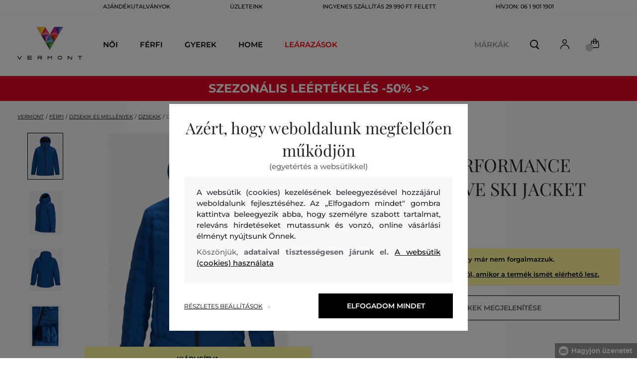

--- FILE ---
content_type: text/html; charset=UTF-8
request_url: https://www.vermont.hu/dzseki-peak-performance-frost-skij-active-ski-jacket-pp-g54075157-619-pa-true-blue
body_size: 39268
content:
<!DOCTYPE html>
<html lang="hu">

<head>
    <meta charset="utf-8" />
<meta name="viewport" content="width=device-width, initial-scale=1, shrink-to-fit=no" />
<title>DZSEKI PEAK PERFORMANCE FROST SKIJ ACTIVE SKI JACKET TRUE BLUE         | VERMONT HU
    </title>
<meta name="description" content="Ez a dzseki a síeléshez kifejlesztett nagyon kedvelt Frost kollekciónkhoz alkalmazkodik és könnyűséget, melegséget valamint minőséget hoz a lejtőkre. Ellenáll az időjárás viszontagságainak, lélegző és 90/10-es prémium minőségi kacsa pehellyel bélet. A síelés során elvárható összes fontos részletet felkínálja, például intelligens zsebeket a hópelyhek behatolásását gátló szegélyeket és szemüvegtörlőt is tartalmaz." />
<meta name="csrf-token" content="s51PjFz6y6IEPIwe4d0llkRTwqc9fb3MAbo7KcVb">
<meta property="og:title" content="DZSEKI PEAK PERFORMANCE FROST SKIJ ACTIVE SKI JACKET TRUE BLUE | VERMONT HU">
<meta property="og:description" content="Ez a dzseki a síeléshez kifejlesztett nagyon kedvelt Frost kollekciónkhoz alkalmazkodik és könnyűséget, melegséget valamint minőséget hoz a lejtőkre. Ellenáll az időjárás viszontagságainak, lélegző és 90/10-es prémium minőségi kacsa pehellyel bélet. A síelés során elvárható összes fontos részletet felkínálja, például intelligens zsebeket a hópelyhek behatolásását gátló szegélyeket és szemüvegtörlőt is tartalmaz.">
<meta name="publisher" content="Vermont">
<meta property="og:image" content="https://eshop-cdn.vermont.eu/colored_products/00000/8000/8566/jpg/product-detail-regularG54075157-2U9_ZtrLr1nMBT.jpg">
<meta property="og:site_name" content="VERMONT HU">
    <meta property="og:price:amount" content="">
    <meta property="og:price:currency" content="HUF">
<meta property="og:type" content="product">
<meta name="format-detection" content="telephone=no">
<link rel="canonical" href="https://www.vermont.hu/dzseki-peak-performance-frost-skij-active-ski-jacket-pp-g54075157-619-pa-true-blue" />
<meta property="twitter:card" content="summary_large_image">
<meta property="twitter:url" content="https://www.vermont.hu/dzseki-peak-performance-frost-skij-active-ski-jacket-pp-g54075157-619-pa-true-blue">
<meta property="twitter:title" content="DZSEKI PEAK PERFORMANCE FROST SKIJ ACTIVE SKI JACKET TRUE BLUE | VERMONT HU">
<meta property="twitter:description" content="Ez a dzseki a síeléshez kifejlesztett nagyon kedvelt Frost kollekciónkhoz alkalmazkodik és könnyűséget, melegséget valamint minőséget hoz a lejtőkre. Ellenáll az időjárás viszontagságainak, lélegző és 90/10-es prémium minőségi kacsa pehellyel bélet. A síelés során elvárható összes fontos részletet felkínálja, például intelligens zsebeket a hópelyhek behatolásását gátló szegélyeket és szemüvegtörlőt is tartalmaz.">
<meta property="twitter:image" content="https://eshop-cdn.vermont.eu/colored_products/00000/8000/8566/jpg/product-detail-regularG54075157-2U9_ZtrLr1nMBT.jpg">
    <script type="application/ld+json">
    {
        "@context": "http://schema.org",
        "@type": "BreadcrumbList",
        "itemListElement": [
																						{
									"@type": "ListItem",
									"position": 1,
									"item": {
										"@id": "https://www.vermont.hu/ferfi",
										"name": "Férfi"
									}
							},
						 {
							"@type": "ListItem",
							"position": 2,
							"item": {
									"@id": "https://www.vermont.hu/ferfi-dzsekik-es-mellenyek",
									"name": "Férfi dzsekik és mellények"
							}
						},
										{
						"@type": "ListItem",
						"position": 3,
						"item": {
							"@id": "https://www.vermont.hu/ferfi-dzsekik",
							"name": "Férfi dzsekik"
						}
					},
				            {
                "@type": "ListItem",
                "position": 4,
                "item": {
                    "@id": "https://www.vermont.hu/dzseki-peak-performance-frost-skij-active-ski-jacket-pp-g54075157-619-pa-true-blue",
                    "name": "DZSEKI PEAK PERFORMANCE FROST SKIJ ACTIVE SKI JACKET"
                }
            }
        ]
    }
</script>

<script type="application/ld+json">
    {
        "@context": "http://schema.org",
        "@type": "Product",
        "name": "DZSEKI PEAK PERFORMANCE FROST SKIJ ACTIVE SKI JACKET TRUE BLUE",
        "description": "Ez a dzseki a síeléshez kifejlesztett nagyon kedvelt Frost kollekciónkhoz alkalmazkodik és könnyűséget, melegséget valamint minőséget hoz a lejtőkre. Ellenáll az időjárás viszontagságainak, lélegző és 90/10-es prémium minőségi kacsa pehellyel bélet. A síelés során elvárható összes fontos részletet felkínálja, például intelligens zsebeket a hópelyhek behatolásását gátló szegélyeket és szemüvegtörlőt is tartalmaz.",
        "color": "true blue",
                    "image": "https://eshop-cdn.vermont.eu/colored_products/00000/8000/8566/jpg/product-detail-regularG54075157-2U9_ZtrLr1nMBT.jpg",
                "url": "https://www.vermont.hu/dzseki-peak-performance-frost-skij-active-ski-jacket-pp-g54075157-619-pa-true-blue",
                    "mpn": "G54075157-619-PA-2U9",
                		  "offers": {
                "@type": "Offer",
                "availability": "http://schema.org/OutOfStock"
            },
                            "brand": {
                "@type": "Brand",
                "name": "Peak Performance"
            }
            }
</script>
<style>
    [v-cloak] {
        display: none; //For vue js
    }

    .v-hl-svg {
        box-shadow: none !important;
    }

    .product-detail-vhl .v-hl-btn-next,
    .product-detail-vhl-v2 .v-hl-btn-next {
        right: -40px !important;
        top: -150px !important;
        display: none !important;
    }

    .product-detail-vhl .v-hl-btn-prev,
    .product-detail-vhl-v2 .v-hl-btn-prev {
        left: -40px !important;
        top: -150px !important;
        display: none !important;
    }

    .product-detail-vhl-v2 .v-hl-btn-prev .v-hl-svg,
    .product-detail-vhl-v2 .v-hl-btn-next .v-hl-svg {
        background-color: transparent !important;
    }

    .vue-horizontal-item {
        width: calc(55% - (32px));
    }

    .attributes-product-list-vhl .v-hl-btn-prev,
    {
    left: -100px !important;
    display: none !important;
    }

    .attributes-product-list-vhl .v-hl-btn-next {
        right: -50px !important;
        display: none !important;
    }

    .fake-category-list-vhl .v-hl-btn-prev {
        left: 11px !important;
        display: flex !important;
    }

    .fake-category-list-vhl .v-hl-btn-prev .v-hl-svg {
        background: rgba(255, 255, 255, 0.4) !important;
        border-radius: 0 !important;
    }

    .fake-category-list-vhl .v-hl-btn-next {
        right: 20px !important;
        display: flex !important;
        background: transparent !important;
    }

    .fake-category-list-vhl .v-hl-btn-next .v-hl-svg {
        background: linear-gradient(to right, transparent, white) !important;
        margin: 0px !important;
        border-radius: 0 !important;
    }

    .mobile-filter-list-vhl .v-hl-btn-next,
    .mobile-filter-list-vhl .v-hl-btn-prev {
        background: transparent !important;
        top: -6px !important;
    }

    .mobile-filter-list-vhl .v-hl-btn-next {
        right: 6px !important;
    }

    .mobile-filter-list-vhl.color-filter .v-hl-btn-next,
    .mobile-filter-list-vhl.color-filter .v-hl-btn-prev {
        background: transparent !important;
        top: -33px !important;
    }

    @media (max-width: 768px) {
        .mobile-filter-list-vhl {

            .v-hl-btn-next,
            .v-hl-btn-prev {
                display: none !important;
            }

            .v-hl-svg {
                display: none !important;
                opacity: 0;
            }

            &:hover {

                .v-hl-btn-next,
                .v-hl-btn-prev {
                    display: none !important;
                }
            }
        }
    }

    */ @media (min-width: 768px) {
        .vue-horizontal-item {
            width: calc(42% - (32px));
        }

        .fake-category-list-vhl .v-hl-btn-prev {
            left: -5px !important;
            display: flex !important;
        }

        .fake-category-list-vhl .v-hl-btn-next {
            right: -15px !important;
            display: flex !important;
        }

        .product-detail-vhl .v-hl-btn-next,
        .product-detail-vhl-v2 .v-hl-btn-next {
            right: -20px !important;
            display: flex !important;
        }

        .product-detail-vhl .v-hl-btn-prev,
        .product-detail-vhl-v2 .v-hl-btn-prev {
            left: -20px !important;
            display: flex !important;
        }

        .product-detail-vhl-v2 .v-hl-btn-prev .v-hl-svg,
        .product-detail-vhl-v2 .v-hl-btn-next .v-hl-svg {
            background-color: transparent !important;
        }
    }

    @media (min-width: 1200px) {
        .product-detail-vhl-v2 .v-hl-btn-next {
            right: 15px !important;
        }

        .product-detail-vhl .v-hl-btn-next {
            right: -20px !important;
        }

        .product-detail-vhl-v2 .v-hl-btn-prev {
            left: 15px !important;
        }

        .product-detail-vhl .v-hl-btn-prev {
            left: -20px !important;
        }
    }

    @media (min-width: 1281px) {

        .product-detail-vhl .v-hl-btn-next,
        .product-detail-vhl .v-hl-btn-prev,
        .product-detail-vhl-v2 .v-hl-btn-next,
        .product-detail-vhl-v2 .v-hl-btn-prev,
        .attributes-product-list-vhl .v-hl-btn-next,
        .attributes-product-list-vhl .v-hl-btn-prev {
            display: flex !important;
        }

        .vue-horizontal-item {
            width: calc(30% - (32px));
        }
    }

    @media (min-width: 1360px) {

        .product-detail-vhl .v-hl-btn-next,
        .product-detail-vhl-v2 .v-hl-btn-next {
            right: -20px !important;
        }

        .product-detail-vhl .v-hl-btn-prev,
        .product-detail-vhl-v2 .v-hl-btn-prev {
            left: -20px !important;
        }
    }

    @media (min-width: 1728px) {

        .product-detail-vhl .v-hl-btn-next,
        .product-detail-vhl-v2 .v-hl-btn-next {
            right: -50px !important;
        }

        .product-detail-vhl .v-hl-btn-prev,
        .product-detail-vhl-v2 .v-hl-btn-prev {
            left: -50px !important;
        }

        /*  .vue-horizontal-item {
            width: calc(33% - (32px));
        } */
    }
</style>
    <link rel="preload" as="style" href="https://www.vermont.hu/build/assets/separated-product-detail-CyPK1152.css" /><link rel="stylesheet" href="https://www.vermont.hu/build/assets/separated-product-detail-CyPK1152.css" />    <link rel="preload" as="style" href="https://www.vermont.hu/build/assets/deffered-product-detail-BbVu6x4D.css" /><link rel="stylesheet" href="https://www.vermont.hu/build/assets/deffered-product-detail-BbVu6x4D.css" />
<style scoped>
    .st0 {
        fill: none;
        stroke: #000;
        stroke-linecap: round;
        stroke-linejoin: round;
        stroke-width: 0.8px;
    }

    .aSvQzXWU_0 {
        stroke-dasharray: 156 158;
        stroke-dashoffset: 157;
        animation: aSvQzXWU_draw 750ms linear 0ms forwards;
    }

    .aSvQzXWU_1 {
        stroke-dasharray: 146 148;
        stroke-dashoffset: 147;
        animation: aSvQzXWU_draw 750ms linear 4ms forwards;
    }

    .aSvQzXWU_2 {
        stroke-dasharray: 37 39;
        stroke-dashoffset: 38;
        animation: aSvQzXWU_draw 750ms linear 9ms forwards;
    }

    .aSvQzXWU_3 {
        stroke-dasharray: 24 26;
        stroke-dashoffset: 25;
        animation: aSvQzXWU_draw 750ms linear 13ms forwards;
    }

    .aSvQzXWU_4 {
        stroke-dasharray: 24 26;
        stroke-dashoffset: 25;
        animation: aSvQzXWU_draw 750ms linear 18ms forwards;
    }

    .aSvQzXWU_5 {
        stroke-dasharray: 24 26;
        stroke-dashoffset: 25;
        animation: aSvQzXWU_draw 750ms linear 22ms forwards;
    }

    .aSvQzXWU_6 {
        stroke-dasharray: 30 32;
        stroke-dashoffset: 31;
        animation: aSvQzXWU_draw 750ms linear 27ms forwards;
    }

    .aSvQzXWU_7 {
        stroke-dasharray: 33 35;
        stroke-dashoffset: 34;
        animation: aSvQzXWU_draw 750ms linear 31ms forwards;
    }

    .aSvQzXWU_8 {
        stroke-dasharray: 30 32;
        stroke-dashoffset: 31;
        animation: aSvQzXWU_draw 750ms linear 36ms forwards;
    }

    .aSvQzXWU_9 {
        stroke-dasharray: 33 35;
        stroke-dashoffset: 34;
        animation: aSvQzXWU_draw 750ms linear 40ms forwards;
    }

    .aSvQzXWU_10 {
        stroke-dasharray: 26 28;
        stroke-dashoffset: 27;
        animation: aSvQzXWU_draw 750ms linear 45ms forwards;
    }

    .aSvQzXWU_11 {
        stroke-dasharray: 26 28;
        stroke-dashoffset: 27;
        animation: aSvQzXWU_draw 750ms linear 50ms forwards;
    }

    @keyframes aSvQzXWU_draw {
        100% {
            stroke-dashoffset: 0;
        }
    }

    @keyframes aSvQzXWU_fade {
        0% {
            stroke-opacity: 1;
        }

        92% {
            stroke-opacity: 1;
        }

        100% {
            stroke-opacity: 0;
        }
    }
</style>
<link rel="preload" as="style" href="https://www.vermont.hu/build/assets/app-CPcrKJZC.css" /><link rel="stylesheet" href="https://www.vermont.hu/build/assets/app-CPcrKJZC.css" /><link rel="preload" as="style" href="https://www.vermont.hu/build/assets/vermont-icons-jNOqu0vJ.css" /><link rel="stylesheet" href="https://www.vermont.hu/build/assets/vermont-icons-jNOqu0vJ.css" /><style >[wire\:loading], [wire\:loading\.delay], [wire\:loading\.inline-block], [wire\:loading\.inline], [wire\:loading\.block], [wire\:loading\.flex], [wire\:loading\.table], [wire\:loading\.grid], [wire\:loading\.inline-flex] {display: none;}[wire\:loading\.delay\.shortest], [wire\:loading\.delay\.shorter], [wire\:loading\.delay\.short], [wire\:loading\.delay\.long], [wire\:loading\.delay\.longer], [wire\:loading\.delay\.longest] {display:none;}[wire\:offline] {display: none;}[wire\:dirty]:not(textarea):not(input):not(select) {display: none;}input:-webkit-autofill, select:-webkit-autofill, textarea:-webkit-autofill {animation-duration: 50000s;animation-name: livewireautofill;}@keyframes livewireautofill { from {} }</style>
    <link rel="modulepreload" href="https://www.vermont.hu/build/assets/index-l0sNRNKZ.js" /><script type="module" src="https://www.vermont.hu/build/assets/index-l0sNRNKZ.js"></script>    <link rel="modulepreload" href="https://www.vermont.hu/build/assets/vermont-splide-picture-CUrFdtoi.js" /><link rel="modulepreload" href="https://www.vermont.hu/build/assets/splide.esm-C1lbcObU.js" /><script type="module" src="https://www.vermont.hu/build/assets/vermont-splide-picture-CUrFdtoi.js"></script><script>
        ! function(f, b, e, v, n, t, s) {
            if (f.fbq) return;
            n = f.fbq = function() {
                n.callMethod ?
                    n.callMethod.apply(n, arguments) : n.queue.push(arguments)
            };
            if (!f._fbq) f._fbq = n;
            n.push = n;
            n.loaded = !0;
            n.version = '2.0';
            n.queue = [];
            t = b.createElement(e);
            t.async = !0;
            t.src = v;
            s = b.getElementsByTagName(e)[0];
            s.parentNode.insertBefore(t, s)
        }(window,
            document, 'script', '//connect.facebook.net/en_US/fbevents.js');
        if ('' == true) {
            fbq('consent', 'grant');
        } else {
            fbq('consent', 'revoke');
        }
        document.addEventListener("marketingConsentGranted", function(event) { // (1)
            fbq('consent', 'grant');
        });
        fbq('init', '410843143247634');
        fbq('track', 'PageView');
    </script>
    <noscript><img height="1" width="1"
            style="display:none"src="https://www.facebook.com/tr?id=410843143247634&ev=PageView&noscript=1" /></noscript>
<script>
        (function(f, a, s, h, i, o, n) {
            f['GlamiTrackerObject'] = i;
            f[i] = f[i] || function() {
                (f[i].q = f[i].q || []).push(arguments)
            };
            o = a.createElement(s),
                n = a.getElementsByTagName(s)[0];
            o.async = 1;
            o.src = h;
            n.parentNode.insertBefore(o, n)
        })(window, document, 'script', '//glamipixel.com/js/compiled/pt.js', 'glami');

        function initGlamiPixel() {
            glami('create', 'F3C8DF78D63AA43A1C9A720A4C48F550',
                'hu', {
                    consent: 1
                });
            glami('track', 'PageView', {
                consent: 1
            });
        }
    </script>
    
    
    <script>
        document.addEventListener("marketingConsentGranted", function(event) {
            initGlamiPixel();
        });
    </script>
<script>
        window.dataLayer = window.dataLayer || [];

        function gtag() {
            window.dataLayer.push(arguments);
        }

        window.gtag = gtag;

        const globalActionsObject = {
            'event': 'Setup GA4 Data Layer Variables',
            'global_action_ids': [],
            'page': {
                'type': 'product',
            },
                    };
        window.dataLayer.push(globalActionsObject)
    </script>
<script>
            gtag('consent', 'default', {
                ad_user_data: 'denied',
                ad_personalization: 'denied',
                ad_storage: 'denied',
                analytics_storage: 'denied',
                functionality_storage: 'granted',
                wait_for_update: 500,
            });
        </script>
    <script>
        (function(w, d, s, l, i) {
            w[l] = w[l] || [];
            w[l].push({
                'gtm.start': new Date().getTime(),
                event: 'gtm.js'
            });
            var f = d.getElementsByTagName(s)[0],
                j = d.createElement(s),
                dl = l != 'dataLayer' ? '&l=' + l : '';
            j.async = true;
            j.src =
                'https://www.googletagmanager.com/gtm.js?id=' + i + dl;
            f.parentNode.insertBefore(j, f);
        })(window, document, 'script', 'dataLayer', 'GTM-5GFQL6F');
    </script>
    <link rel="apple-touch-icon" sizes="180x180" href="https://www.vermont.hu/build/assets/apple-touch-icon-BD8jo6nh.png">
<link rel="icon" type="image/png" sizes="32x32"
    href="https://www.vermont.hu/build/assets/favicon-32x32-Bl8RKTBl.png">
<link rel="icon" type="image/png" sizes="16x16"
    href="https://www.vermont.hu/build/assets/favicon-16x16-2yov6tFb.png">
<link rel="manifest" href="https://www.vermont.hu/build/assets/site-XSymOrj_.webmanifest">
<link rel="mask-icon" href="https://www.vermont.hu/build/assets/safari-pinned-tab-nwkXXIqJ.svg" color="#FFFFFF">
<link rel="shortcut icon" href="https://www.vermont.hu/build/assets/favicon-CewJBLPr.ico">
<meta name="msapplication-TileColor" content="#FFFFFF">
<meta name="msapplication-config" content="https://www.vermont.hu/build/assets/browserconfig-CzMPu__F.xml">
<meta name="theme-color" content="#ffffff">
    
    
</head>

<body class="vermont">
            <header>
    <div class="header-backdrop absolute z-[6] h-full w-full bg-black/50" style="display: none"></div>
    <div class="vermont-top-text-wrapper">
        <div class=" vermont-top-text">
            <ul class="d-flex justify-center text-uppercase 2xl:pl-[40px] ">
                <li class="leading-6 px-[15px] lg:px-[30px] 2xl:px-[50px] 3xl:px-[60px] 4xl:px-[70px]"><a href="https://www.vermont.hu/ajandekutalvany"
                title="AJÁNDÉKUTALVÁNYOK" style="color: "
                >AJÁNDÉKUTALVÁNYOK</a></li>
            <li class="leading-6 px-[15px] lg:px-[30px] 2xl:px-[50px] 3xl:px-[60px] 4xl:px-[70px]"><a href="https://www.vermont.hu/uzletek"
                title="ÜZLETEINK" style="color: "
                >ÜZLETEINK</a></li>
            <li class="leading-6 px-[15px] lg:px-[30px] 2xl:px-[50px] 3xl:px-[60px] 4xl:px-[70px]"><a href="https://www.vermont.hu/ingyenes-szallitas"
                title="INGYENES SZÁLLÍTÁS 29 990 FT FELETT" style="color: "
                >INGYENES SZÁLLÍTÁS 29 990 FT FELETT</a></li>
            <li class="leading-6 px-[15px] lg:px-[30px] 2xl:px-[50px] 3xl:px-[60px] 4xl:px-[70px]"><a href="tel:0619011901"
                title="Hívjon: 06 1 901 1901" style="color: "
                >Hívjon: 06 1 901 1901</a></li>
                </ul>
        </div>
    </div>

                <div class="vermont top-menu-wrapper leading-6 z-[51] md:z-[7]" id="top-wrapper-selector">
            <div class="d-flex justify-content-between top-menu">
                                                    
                    <div class="ml-[15px] mr-[35px] md:ml-[30px] md:mr[45px] lg:ml-0 lg:mr-[40px]  lg:order-2 loginIconForVueTeleport"
                        id="loginIconForVueTeleport">
                        <i class="vermont-icon vermont-icon-75 mt-[4px] text-[20px] text-[#999] lg:text-[20px] lg:text-black"></i>
                    </div>
                                <div class="vermont-logo">
                                            <a href="/" title="Vissza a főoldalra">
                            <img class="vermont-logo-img" src="https://www.vermont.hu/build/assets/_logo-CMc_0K3l.svg"
                                width="100" height="60" alt="Vermont - logo">
                        </a>
                                    </div>
                <div id="searchContentForVueTeleport">
                    <button class="small-icons search-icon pt-[4px]" title="Keresés"></button>
                </div>
                
                <div class=" mr-[15px] md:ml-[30px] dva ide? md:mr[45px] lg:ml-0 lg:mr-[40px] mb-[2px] lg:order-2 cartIconForVueTeleport"
                    id="cartIconForVueTeleport">
                    <div class="flex relative mb-[2px]">
                        <i class="vermont-icon vermont-icon-62  text-[20px] text-[#999] lg:text-[20px] lg:text-black"></i>
                                                    <div id="cart-background"
                                class="absolute bottom-[-6px] left-[-8px] flex h-[15px] w-[15px] items-center justify-center rounded-full bg-color-grey-300 font-gant text-[8px] font-normal text-white">
                                0

                            </div>
                                            </div>

                </div>
                                <nav class="vermont-navigation small-navigation-wrapper main-menu-horizontal-scroll">
                    <ul class=" navigation-text d-flex small-navigation">
                        
                                                    <li class="header-menu">
    <button class="js-header-menu-item header-menu-item">
        Női
    </button>

    <div class="
        header-menu-wrapper">
        <div class="header-menu-list ">
            <div class="header-submenu-top-wrapper">
                <a href="https://www.vermont.hu/noi"
                    title="Női" class="header-submenu-top">
                    Női
                </a>
                <button class="header-submenu-close close-icon hover-add-underline">Menu bezárása</button>
            </div>
            <div class="menu-list-flex">
                <div class="menu-list">
                                        <ul class="menu-list-left">
                                                                                                                        <li x-data class="border-b border-[#e1e1e1] md:border-none h-[45px] md:h-auto">
                                        <a x-on:click.prevent="
                    if (localStorage.getItem('category-' + '657')) {
                        localStorage.removeItem('category-' + '657')
                    }
                    location ='https://www.vermont.hu/ujdonsag-uj-kollekcio-2'
                    "
                                            href="https://www.vermont.hu/ujdonsag-uj-kollekcio-2"
                                            title="Újdonság / Új kollekció" class="menu-list-font text-[13px] md:text-[15px] md:pl-2.5  py-[5px] px-[10px] md:p-0"
                                            style="color:rgb(255, 0, 0);">
                                                                                        Új kollekció

                                        </a>
                                    </li>
                                                                                                                                                                                    <li x-data class="border-b border-[#e1e1e1] md:border-none h-[45px] md:h-auto">
                                        <a x-on:click.prevent="
                    if (localStorage.getItem('category-' + '9')) {
                        localStorage.removeItem('category-' + '9')
                    }
                    location ='https://www.vermont.hu/ruhak'
                    "
                                            href="https://www.vermont.hu/ruhak"
                                            title="Ruhák" class="menu-list-font text-[13px] md:text-[15px] md:pl-2.5  py-[5px] px-[10px] md:p-0"
                                            style="">
                                                                                        Ruhák

                                        </a>
                                    </li>
                                                                                                                                                                                    <li x-data class="border-b border-[#e1e1e1] md:border-none h-[45px] md:h-auto">
                                        <a x-on:click.prevent="
                    if (localStorage.getItem('category-' + '18')) {
                        localStorage.removeItem('category-' + '18')
                    }
                    location ='https://www.vermont.hu/melegito-felsok-es-melegito-nadragok'
                    "
                                            href="https://www.vermont.hu/melegito-felsok-es-melegito-nadragok"
                                            title="Női melegítőfelsők és nadrágok" class="menu-list-font text-[13px] md:text-[15px] md:pl-2.5  py-[5px] px-[10px] md:p-0"
                                            style="">
                                                                                        Melegítőfelsők és nadrágok

                                        </a>
                                    </li>
                                                                                                                                                                                    <li x-data class="border-b border-[#e1e1e1] md:border-none h-[45px] md:h-auto">
                                        <a x-on:click.prevent="
                    if (localStorage.getItem('category-' + '36')) {
                        localStorage.removeItem('category-' + '36')
                    }
                    location ='https://www.vermont.hu/noi-cipok'
                    "
                                            href="https://www.vermont.hu/noi-cipok"
                                            title="Női cipők" class="menu-list-font text-[13px] md:text-[15px] md:pl-2.5  py-[5px] px-[10px] md:p-0"
                                            style="">
                                                                                        Cipők

                                        </a>
                                    </li>
                                                                                                                                                                                    <li x-data class="border-b border-[#e1e1e1] md:border-none h-[45px] md:h-auto">
                                        <a x-on:click.prevent="
                    if (localStorage.getItem('category-' + '20')) {
                        localStorage.removeItem('category-' + '20')
                    }
                    location ='https://www.vermont.hu/noi-polok-es-trikok'
                    "
                                            href="https://www.vermont.hu/noi-polok-es-trikok"
                                            title="Női pólók és trikók" class="menu-list-font text-[13px] md:text-[15px] md:pl-2.5  py-[5px] px-[10px] md:p-0"
                                            style="">
                                                                                        Pólók és trikók

                                        </a>
                                    </li>
                                                                                                                                                                                    <li x-data class="border-b border-[#e1e1e1] md:border-none h-[45px] md:h-auto">
                                        <a x-on:click.prevent="
                    if (localStorage.getItem('category-' + '24')) {
                        localStorage.removeItem('category-' + '24')
                    }
                    location ='https://www.vermont.hu/noi-dzsekik-es-mellenyek'
                    "
                                            href="https://www.vermont.hu/noi-dzsekik-es-mellenyek"
                                            title="NőI dzsekik és mellények" class="menu-list-font text-[13px] md:text-[15px] md:pl-2.5  py-[5px] px-[10px] md:p-0"
                                            style="">
                                                                                        Dzsekik és mellények

                                        </a>
                                    </li>
                                                                                                                                                                                    <li x-data class="border-b border-[#e1e1e1] md:border-none h-[45px] md:h-auto">
                                        <a x-on:click.prevent="
                    if (localStorage.getItem('category-' + '15')) {
                        localStorage.removeItem('category-' + '15')
                    }
                    location ='https://www.vermont.hu/noi-ingek'
                    "
                                            href="https://www.vermont.hu/noi-ingek"
                                            title="Női ingek és blúzok" class="menu-list-font text-[13px] md:text-[15px] md:pl-2.5  py-[5px] px-[10px] md:p-0"
                                            style="">
                                                                                        Ingek és blúzok

                                        </a>
                                    </li>
                                                                                                                                                                                    <li x-data class="border-b border-[#e1e1e1] md:border-none h-[45px] md:h-auto">
                                        <a x-on:click.prevent="
                    if (localStorage.getItem('category-' + '32')) {
                        localStorage.removeItem('category-' + '32')
                    }
                    location ='https://www.vermont.hu/noi-nadragok-farmerek-es-leggings'
                    "
                                            href="https://www.vermont.hu/noi-nadragok-farmerek-es-leggings"
                                            title="Női nadrágok, farmerek és leggings" class="menu-list-font text-[13px] md:text-[15px] md:pl-2.5  py-[5px] px-[10px] md:p-0"
                                            style="">
                                                                                        Nadrágok, farmerek és leggings

                                        </a>
                                    </li>
                                                                                                                                                                                    <li x-data class="border-b border-[#e1e1e1] md:border-none h-[45px] md:h-auto">
                                        <a x-on:click.prevent="
                    if (localStorage.getItem('category-' + '30')) {
                        localStorage.removeItem('category-' + '30')
                    }
                    location ='https://www.vermont.hu/szoknyak'
                    "
                                            href="https://www.vermont.hu/szoknyak"
                                            title="Szoknyák" class="menu-list-font text-[13px] md:text-[15px] md:pl-2.5  py-[5px] px-[10px] md:p-0"
                                            style="">
                                                                                        Szoknyák

                                        </a>
                                    </li>
                                                                                                                                                                                                                                                                                                                                                                                                                                                                                                                                                                                                                            <li x-data class="border-b border-[#e1e1e1] md:border-none h-[45px] md:h-auto">
                                <a location ='/ajandekutalvany/'
                                    href="/ajandekutalvany/"
                                    title="Ajándékutalvány" class="menu-list-font text-[13px] md:text-[15px] md:pl-2.5  py-[5px] px-[10px] md:p-0">
                                    <img src="https://www.vermont.hu/build/assets/darcekova-poukazka-category-menu-icon-BuKU-LLX.svg"
                                        loading="lazy" alt="Ajándékutalványok"
                                        class="menu-list-picture ">
                                    Ajándékutalványok                                </a>
                            </li>
                                            </ul>
                    <ul class="menu-list-right">
                                                                                                                                                                                                                                                                                                                                                                                                                                                                                                                                                                                                            <li x-data class="border-b border-[#e1e1e1] md:border-none h-[45px] md:h-auto">
                                        <a x-on:click.prevent="
                                        if (localStorage.getItem('category-' + '22')) {
                                            localStorage.removeItem('category-' + '22')
                                        }
                                        location ='https://www.vermont.hu/noi-puloverek'
                                        "
                                            href="https://www.vermont.hu/noi-puloverek"
                                            title="Női pulóverek"
                                            class="menu-list-font text-[13px] md:text-[15px] md:pl-2.5  py-[5px] px-[10px] md:p-0">
                                                                                        Pulóverek

                                        </a>
                                    </li>
                                                                                                                                                                                    <li x-data class="border-b border-[#e1e1e1] md:border-none h-[45px] md:h-auto">
                                        <a x-on:click.prevent="
                                        if (localStorage.getItem('category-' + '26')) {
                                            localStorage.removeItem('category-' + '26')
                                        }
                                        location ='https://www.vermont.hu/noi-kabatok'
                                        "
                                            href="https://www.vermont.hu/noi-kabatok"
                                            title="Női kabátok"
                                            class="menu-list-font text-[13px] md:text-[15px] md:pl-2.5  py-[5px] px-[10px] md:p-0">
                                                                                        Kabátok

                                        </a>
                                    </li>
                                                                                                                                                                                    <li x-data class="border-b border-[#e1e1e1] md:border-none h-[45px] md:h-auto">
                                        <a x-on:click.prevent="
                                        if (localStorage.getItem('category-' + '28')) {
                                            localStorage.removeItem('category-' + '28')
                                        }
                                        location ='https://www.vermont.hu/noi-zakok-es-blezerek'
                                        "
                                            href="https://www.vermont.hu/noi-zakok-es-blezerek"
                                            title="Női zakók és blézerek"
                                            class="menu-list-font text-[13px] md:text-[15px] md:pl-2.5  py-[5px] px-[10px] md:p-0">
                                                                                        Zakók és blézerek

                                        </a>
                                    </li>
                                                                                                                                                                                    <li x-data class="border-b border-[#e1e1e1] md:border-none h-[45px] md:h-auto">
                                        <a x-on:click.prevent="
                                        if (localStorage.getItem('category-' + '34')) {
                                            localStorage.removeItem('category-' + '34')
                                        }
                                        location ='https://www.vermont.hu/noi-rovidnadragok'
                                        "
                                            href="https://www.vermont.hu/noi-rovidnadragok"
                                            title="Női rövidnadrágok"
                                            class="menu-list-font text-[13px] md:text-[15px] md:pl-2.5  py-[5px] px-[10px] md:p-0">
                                                                                        Rövidnadrágok

                                        </a>
                                    </li>
                                                                                                                                                                                    <li x-data class="border-b border-[#e1e1e1] md:border-none h-[45px] md:h-auto">
                                        <a x-on:click.prevent="
                                        if (localStorage.getItem('category-' + '320')) {
                                            localStorage.removeItem('category-' + '320')
                                        }
                                        location ='https://www.vermont.hu/fehernemuk'
                                        "
                                            href="https://www.vermont.hu/fehernemuk"
                                            title="Női fehérneműk"
                                            class="menu-list-font text-[13px] md:text-[15px] md:pl-2.5  py-[5px] px-[10px] md:p-0">
                                                                                        Fehérneműk

                                        </a>
                                    </li>
                                                                                                                                                                                    <li x-data class="border-b border-[#e1e1e1] md:border-none h-[45px] md:h-auto">
                                        <a x-on:click.prevent="
                                        if (localStorage.getItem('category-' + '418')) {
                                            localStorage.removeItem('category-' + '418')
                                        }
                                        location ='https://www.vermont.hu/termikus-fehernemuk'
                                        "
                                            href="https://www.vermont.hu/termikus-fehernemuk"
                                            title="Női termikus Fehérneműk"
                                            class="menu-list-font text-[13px] md:text-[15px] md:pl-2.5  py-[5px] px-[10px] md:p-0">
                                                                                        Termikus Fehérneműk

                                        </a>
                                    </li>
                                                                                                                                                                                    <li x-data class="border-b border-[#e1e1e1] md:border-none h-[45px] md:h-auto">
                                        <a x-on:click.prevent="
                                        if (localStorage.getItem('category-' + '42')) {
                                            localStorage.removeItem('category-' + '42')
                                        }
                                        location ='https://www.vermont.hu/noi-kiegeszitok'
                                        "
                                            href="https://www.vermont.hu/noi-kiegeszitok"
                                            title="Női kiegészítők"
                                            class="menu-list-font text-[13px] md:text-[15px] md:pl-2.5  py-[5px] px-[10px] md:p-0">
                                                                                        Kiegészítők

                                        </a>
                                    </li>
                                                                                                                                                                                    <li x-data class="border-b border-[#e1e1e1] md:border-none h-[45px] md:h-auto">
                                        <a x-on:click.prevent="
                                        if (localStorage.getItem('category-' + '40')) {
                                            localStorage.removeItem('category-' + '40')
                                        }
                                        location ='https://www.vermont.hu/retikulok-es-taskak'
                                        "
                                            href="https://www.vermont.hu/retikulok-es-taskak"
                                            title="Női retikülök és táskák"
                                            class="menu-list-font text-[13px] md:text-[15px] md:pl-2.5  py-[5px] px-[10px] md:p-0">
                                                                                        Retikülök és táskák

                                        </a>
                                    </li>
                                                                                                                                                                                    <li x-data class="border-b border-[#e1e1e1] md:border-none h-[45px] md:h-auto">
                                        <a x-on:click.prevent="
                                        if (localStorage.getItem('category-' + '210')) {
                                            localStorage.removeItem('category-' + '210')
                                        }
                                        location ='https://www.vermont.hu/noi-fuerdonadrag'
                                        "
                                            href="https://www.vermont.hu/noi-fuerdonadrag"
                                            title="Női fürdőruhák"
                                            class="menu-list-font text-[13px] md:text-[15px] md:pl-2.5  py-[5px] px-[10px] md:p-0">
                                                                                        Fürdőruhák

                                        </a>
                                    </li>
                                                                                                        </ul>

                </div>
                <div class="menu-pictures">
                                            <a href="https://www.vermont.hu/noi-puloverek" title="PULÓVEREK"
        >
        <picture>
            <source
            srcset="https://eshop-cdn.vermont.eu/library/2025/08/widW2bwJ028bsyfs5Y8a19snblSugSvSlmyryxrY.jpg 1x " />
        <img src="https://eshop-cdn.vermont.eu/library/2025/08/widW2bwJ028bsyfs5Y8a19snblSugSvSlmyryxrY.jpg" loading="lazy" width="300" height="166"
            alt="banner_image_53_womanNavigationBanner1"
            class="menu-picture womanNavigationBanner1-menu-picture">
    </picture>
        <div class="menu-picture-text" style="color:; background-color:">
            PULÓVEREK
        </div>
    </a>
                                            <a href="https://www.vermont.hu/retikulok-es-taskak" title="TÁSKÁK"
        >
        <picture>
            <source
            srcset="https://eshop-cdn.vermont.eu/library/2025/08/TkrrGhIfAIYx21tUjReFrtg3dt0aQahoaoLwhp5d.jpg 1x " />
        <img src="https://eshop-cdn.vermont.eu/library/2025/08/TkrrGhIfAIYx21tUjReFrtg3dt0aQahoaoLwhp5d.jpg" loading="lazy" width="300" height="166"
            alt="banner_image_54_womanNavigationBanner2"
            class="menu-picture womanNavigationBanner2-menu-picture">
    </picture>
        <div class="menu-picture-text" style="color:; background-color:">
            TÁSKÁK
        </div>
    </a>
                                    </div>
            </div>
        </div>
    </div>
</li>
                                                    <li class="header-menu">
    <button class="js-header-menu-item header-menu-item">
        Férfi
    </button>

    <div class="
        header-menu-wrapper">
        <div class="header-menu-list ">
            <div class="header-submenu-top-wrapper">
                <a href="https://www.vermont.hu/ferfi"
                    title="Férfi" class="header-submenu-top">
                    Férfi
                </a>
                <button class="header-submenu-close close-icon hover-add-underline">Menu bezárása</button>
            </div>
            <div class="menu-list-flex">
                <div class="menu-list">
                                        <ul class="menu-list-left">
                                                                                                                        <li x-data class="border-b border-[#e1e1e1] md:border-none h-[45px] md:h-auto">
                                        <a x-on:click.prevent="
                    if (localStorage.getItem('category-' + '674')) {
                        localStorage.removeItem('category-' + '674')
                    }
                    location ='https://www.vermont.hu/ujdonsag-uj-kollekcio-3'
                    "
                                            href="https://www.vermont.hu/ujdonsag-uj-kollekcio-3"
                                            title="Újdonság / Új kollekció" class="menu-list-font text-[13px] md:text-[15px] md:pl-2.5  py-[5px] px-[10px] md:p-0"
                                            style="color:rgb(255, 0, 0);">
                                                                                        Új kollekció

                                        </a>
                                    </li>
                                                                                                                                                                                    <li x-data class="border-b border-[#e1e1e1] md:border-none h-[45px] md:h-auto">
                                        <a x-on:click.prevent="
                    if (localStorage.getItem('category-' + '46')) {
                        localStorage.removeItem('category-' + '46')
                    }
                    location ='https://www.vermont.hu/ferfi-polok-es-trikok'
                    "
                                            href="https://www.vermont.hu/ferfi-polok-es-trikok"
                                            title="Férfi pólók és trikók" class="menu-list-font text-[13px] md:text-[15px] md:pl-2.5  py-[5px] px-[10px] md:p-0"
                                            style="">
                                                                                        Pólók és trikók

                                        </a>
                                    </li>
                                                                                                                                                                                    <li x-data class="border-b border-[#e1e1e1] md:border-none h-[45px] md:h-auto">
                                        <a x-on:click.prevent="
                    if (localStorage.getItem('category-' + '52')) {
                        localStorage.removeItem('category-' + '52')
                    }
                    location ='https://www.vermont.hu/ferfi-dzsekik-es-mellenyek'
                    "
                                            href="https://www.vermont.hu/ferfi-dzsekik-es-mellenyek"
                                            title="Férfi dzsekik és mellények" class="menu-list-font text-[13px] md:text-[15px] md:pl-2.5  py-[5px] px-[10px] md:p-0"
                                            style="">
                                                                                        Dzsekik és mellények

                                        </a>
                                    </li>
                                                                                                                                                                                    <li x-data class="border-b border-[#e1e1e1] md:border-none h-[45px] md:h-auto">
                                        <a x-on:click.prevent="
                    if (localStorage.getItem('category-' + '48')) {
                        localStorage.removeItem('category-' + '48')
                    }
                    location ='https://www.vermont.hu/ferfi-melegito-felsok-es-melegito-nadragok'
                    "
                                            href="https://www.vermont.hu/ferfi-melegito-felsok-es-melegito-nadragok"
                                            title="Férfi melegítőfelsők és nadrágok" class="menu-list-font text-[13px] md:text-[15px] md:pl-2.5  py-[5px] px-[10px] md:p-0"
                                            style="">
                                                                                        Melegítőfelsők és nadrágok

                                        </a>
                                    </li>
                                                                                                                                                                                    <li x-data class="border-b border-[#e1e1e1] md:border-none h-[45px] md:h-auto">
                                        <a x-on:click.prevent="
                    if (localStorage.getItem('category-' + '62')) {
                        localStorage.removeItem('category-' + '62')
                    }
                    location ='https://www.vermont.hu/ferfi-cipok'
                    "
                                            href="https://www.vermont.hu/ferfi-cipok"
                                            title="Férfi cipők" class="menu-list-font text-[13px] md:text-[15px] md:pl-2.5  py-[5px] px-[10px] md:p-0"
                                            style="">
                                                                                        Cipők

                                        </a>
                                    </li>
                                                                                                                                                                                    <li x-data class="border-b border-[#e1e1e1] md:border-none h-[45px] md:h-auto">
                                        <a x-on:click.prevent="
                    if (localStorage.getItem('category-' + '11')) {
                        localStorage.removeItem('category-' + '11')
                    }
                    location ='https://www.vermont.hu/ferfi-ingek'
                    "
                                            href="https://www.vermont.hu/ferfi-ingek"
                                            title="Férfi ingek" class="menu-list-font text-[13px] md:text-[15px] md:pl-2.5  py-[5px] px-[10px] md:p-0"
                                            style="">
                                                                                        Ingek

                                        </a>
                                    </li>
                                                                                                                                                                                    <li x-data class="border-b border-[#e1e1e1] md:border-none h-[45px] md:h-auto">
                                        <a x-on:click.prevent="
                    if (localStorage.getItem('category-' + '58')) {
                        localStorage.removeItem('category-' + '58')
                    }
                    location ='https://www.vermont.hu/nadragok-farmerek-es-leggings'
                    "
                                            href="https://www.vermont.hu/nadragok-farmerek-es-leggings"
                                            title="Férfi nadrágok, farmerek és leggings" class="menu-list-font text-[13px] md:text-[15px] md:pl-2.5  py-[5px] px-[10px] md:p-0"
                                            style="">
                                                                                        Nadrágok, farmerek és leggings

                                        </a>
                                    </li>
                                                                                                                                                                                    <li x-data class="border-b border-[#e1e1e1] md:border-none h-[45px] md:h-auto">
                                        <a x-on:click.prevent="
                    if (localStorage.getItem('category-' + '64')) {
                        localStorage.removeItem('category-' + '64')
                    }
                    location ='https://www.vermont.hu/ferfi-rovidnadragok'
                    "
                                            href="https://www.vermont.hu/ferfi-rovidnadragok"
                                            title="Férfi Rövidnadrágok" class="menu-list-font text-[13px] md:text-[15px] md:pl-2.5  py-[5px] px-[10px] md:p-0"
                                            style="">
                                                                                        Rövidnadrágok

                                        </a>
                                    </li>
                                                                                                                                                                                                                                                                                                                                                                                                                                                                                                                    <li x-data class="border-b border-[#e1e1e1] md:border-none h-[45px] md:h-auto">
                                <a location ='/ajandekutalvany/'
                                    href="/ajandekutalvany/"
                                    title="Ajándékutalvány" class="menu-list-font text-[13px] md:text-[15px] md:pl-2.5  py-[5px] px-[10px] md:p-0">
                                    <img src="https://www.vermont.hu/build/assets/darcekova-poukazka-category-menu-icon-BuKU-LLX.svg"
                                        loading="lazy" alt="Ajándékutalványok"
                                        class="menu-list-picture ">
                                    Ajándékutalványok                                </a>
                            </li>
                                            </ul>
                    <ul class="menu-list-right">
                                                                                                                                                                                                                                                                                                                                                                                                                                                                                                                                                        <li x-data class="border-b border-[#e1e1e1] md:border-none h-[45px] md:h-auto">
                                        <a x-on:click.prevent="
                                        if (localStorage.getItem('category-' + '56')) {
                                            localStorage.removeItem('category-' + '56')
                                        }
                                        location ='https://www.vermont.hu/ferfi-zakok-blezerek-es-oltonyok'
                                        "
                                            href="https://www.vermont.hu/ferfi-zakok-blezerek-es-oltonyok"
                                            title="Férfi zakók, blézerek és öltönyök"
                                            class="menu-list-font text-[13px] md:text-[15px] md:pl-2.5  py-[5px] px-[10px] md:p-0">
                                                                                        Zakók, blézerek és öltönyök

                                        </a>
                                    </li>
                                                                                                                                                                                    <li x-data class="border-b border-[#e1e1e1] md:border-none h-[45px] md:h-auto">
                                        <a x-on:click.prevent="
                                        if (localStorage.getItem('category-' + '50')) {
                                            localStorage.removeItem('category-' + '50')
                                        }
                                        location ='https://www.vermont.hu/ferfi-puloverek'
                                        "
                                            href="https://www.vermont.hu/ferfi-puloverek"
                                            title="Férfi pulóverek"
                                            class="menu-list-font text-[13px] md:text-[15px] md:pl-2.5  py-[5px] px-[10px] md:p-0">
                                                                                        Pulóverek

                                        </a>
                                    </li>
                                                                                                                                                                                    <li x-data class="border-b border-[#e1e1e1] md:border-none h-[45px] md:h-auto">
                                        <a x-on:click.prevent="
                                        if (localStorage.getItem('category-' + '66')) {
                                            localStorage.removeItem('category-' + '66')
                                        }
                                        location ='https://www.vermont.hu/ferfi-fehernemuk'
                                        "
                                            href="https://www.vermont.hu/ferfi-fehernemuk"
                                            title="Férfi fehérneműk"
                                            class="menu-list-font text-[13px] md:text-[15px] md:pl-2.5  py-[5px] px-[10px] md:p-0">
                                                                                        Fehérneműk

                                        </a>
                                    </li>
                                                                                                                                                                                    <li x-data class="border-b border-[#e1e1e1] md:border-none h-[45px] md:h-auto">
                                        <a x-on:click.prevent="
                                        if (localStorage.getItem('category-' + '54')) {
                                            localStorage.removeItem('category-' + '54')
                                        }
                                        location ='https://www.vermont.hu/ferfi-kabatok'
                                        "
                                            href="https://www.vermont.hu/ferfi-kabatok"
                                            title="Férfi kabátok"
                                            class="menu-list-font text-[13px] md:text-[15px] md:pl-2.5  py-[5px] px-[10px] md:p-0">
                                                                                        Kabátok

                                        </a>
                                    </li>
                                                                                                                                                                                    <li x-data class="border-b border-[#e1e1e1] md:border-none h-[45px] md:h-auto">
                                        <a x-on:click.prevent="
                                        if (localStorage.getItem('category-' + '68')) {
                                            localStorage.removeItem('category-' + '68')
                                        }
                                        location ='https://www.vermont.hu/ferfi-furdonadrag'
                                        "
                                            href="https://www.vermont.hu/ferfi-furdonadrag"
                                            title="Férfi fürdőruhák"
                                            class="menu-list-font text-[13px] md:text-[15px] md:pl-2.5  py-[5px] px-[10px] md:p-0">
                                                                                        Fürdőruhák

                                        </a>
                                    </li>
                                                                                                                                                                                    <li x-data class="border-b border-[#e1e1e1] md:border-none h-[45px] md:h-auto">
                                        <a x-on:click.prevent="
                                        if (localStorage.getItem('category-' + '419')) {
                                            localStorage.removeItem('category-' + '419')
                                        }
                                        location ='https://www.vermont.hu/ferfi-termikus-fehernemuk'
                                        "
                                            href="https://www.vermont.hu/ferfi-termikus-fehernemuk"
                                            title="Férfi termikus Fehérneműk"
                                            class="menu-list-font text-[13px] md:text-[15px] md:pl-2.5  py-[5px] px-[10px] md:p-0">
                                                                                        Termikus Fehérneműk

                                        </a>
                                    </li>
                                                                                                                                                                                    <li x-data class="border-b border-[#e1e1e1] md:border-none h-[45px] md:h-auto">
                                        <a x-on:click.prevent="
                                        if (localStorage.getItem('category-' + '69')) {
                                            localStorage.removeItem('category-' + '69')
                                        }
                                        location ='https://www.vermont.hu/ferfi-kiegeszitok'
                                        "
                                            href="https://www.vermont.hu/ferfi-kiegeszitok"
                                            title="Férfi kiegészítők"
                                            class="menu-list-font text-[13px] md:text-[15px] md:pl-2.5  py-[5px] px-[10px] md:p-0">
                                                                                        Kiegészítők

                                        </a>
                                    </li>
                                                                                                        </ul>

                </div>
                <div class="menu-pictures">
                                            <a href="https://www.vermont.hu/ferfi-melegito-felsok" title="MELEGÍTŐFELSŐK"
        >
        <picture>
            <source
            srcset="https://eshop-cdn.vermont.eu/library/2025/08/vuQhm3LovQgd0dw7Ome08hnLH4VtWXS74fVEY535.jpg 1x " />
        <img src="https://eshop-cdn.vermont.eu/library/2025/08/vuQhm3LovQgd0dw7Ome08hnLH4VtWXS74fVEY535.jpg" loading="lazy" width="300" height="166"
            alt="banner_image_51_manNavigationBanner1"
            class="menu-picture manNavigationBanner1-menu-picture">
    </picture>
        <div class="menu-picture-text" style="color:; background-color:">
            MELEGÍTŐFELSŐK
        </div>
    </a>
                                            <a href="https://www.vermont.hu/ferfi-cipok" title="CIPŐK"
        >
        <picture>
            <source
            srcset="https://eshop-cdn.vermont.eu/library/2025/08/D1GttWxqiLOueFdYx1OUYZrxHxSoqFQdmUAApS7K.jpg 1x " />
        <img src="https://eshop-cdn.vermont.eu/library/2025/08/D1GttWxqiLOueFdYx1OUYZrxHxSoqFQdmUAApS7K.jpg" loading="lazy" width="300" height="166"
            alt="banner_image_52_manNavigationBanner2"
            class="menu-picture manNavigationBanner2-menu-picture">
    </picture>
        <div class="menu-picture-text" style="color:; background-color:">
            CIPŐK
        </div>
    </a>
                                    </div>
            </div>
        </div>
    </div>
</li>
                                                    <li class="header-menu">
    <button class="js-header-menu-item header-menu-item">
        Gyerek
    </button>

    <div class="
        header-menu-wrapper">
        <div class="header-menu-list ">
            <div class="header-submenu-top-wrapper">
                <a href="https://www.vermont.hu/gyerek"
                    title="Gyerek" class="header-submenu-top">
                    Gyerek
                </a>
                <button class="header-submenu-close close-icon hover-add-underline">Menu bezárása</button>
            </div>
            <div class="menu-list-flex">
                <div class="menu-list">
                                        <ul class="menu-list-left">
                                                                                                                        <li x-data class="border-b border-[#e1e1e1] md:border-none h-[45px] md:h-auto">
                                        <a x-on:click.prevent="
                    if (localStorage.getItem('category-' + '326')) {
                        localStorage.removeItem('category-' + '326')
                    }
                    location ='https://www.vermont.hu/lanyok'
                    "
                                            href="https://www.vermont.hu/lanyok"
                                            title="Lányok" class="menu-list-font text-[13px] md:text-[15px] md:pl-2.5  py-[5px] px-[10px] md:p-0"
                                            style="">
                                                                                        Lányok

                                        </a>
                                    </li>
                                                                                                                                                                                    <li x-data class="border-b border-[#e1e1e1] md:border-none h-[45px] md:h-auto">
                                        <a x-on:click.prevent="
                    if (localStorage.getItem('category-' + '328')) {
                        localStorage.removeItem('category-' + '328')
                    }
                    location ='https://www.vermont.hu/fiuk'
                    "
                                            href="https://www.vermont.hu/fiuk"
                                            title="Fiúk" class="menu-list-font text-[13px] md:text-[15px] md:pl-2.5  py-[5px] px-[10px] md:p-0"
                                            style="">
                                                                                        Fiúk

                                        </a>
                                    </li>
                                                                                                                                                                                            <li x-data class="border-b border-[#e1e1e1] md:border-none h-[45px] md:h-auto">
                                <a location ='/ajandekutalvany/'
                                    href="/ajandekutalvany/"
                                    title="Ajándékutalvány" class="menu-list-font text-[13px] md:text-[15px] md:pl-2.5  py-[5px] px-[10px] md:p-0">
                                    <img src="https://www.vermont.hu/build/assets/darcekova-poukazka-category-menu-icon-BuKU-LLX.svg"
                                        loading="lazy" alt="Ajándékutalványok"
                                        class="menu-list-picture ">
                                    Ajándékutalványok                                </a>
                            </li>
                                            </ul>
                    <ul class="menu-list-right">
                                                                                                                                                                                                                                <li x-data class="border-b border-[#e1e1e1] md:border-none h-[45px] md:h-auto">
                                        <a x-on:click.prevent="
                                        if (localStorage.getItem('category-' + '985')) {
                                            localStorage.removeItem('category-' + '985')
                                        }
                                        location ='https://www.vermont.hu/gyerekek-15-eves-korig'
                                        "
                                            href="https://www.vermont.hu/gyerekek-15-eves-korig"
                                            title="Gyerekek 1,5 éves korig"
                                            class="menu-list-font text-[13px] md:text-[15px] md:pl-2.5  py-[5px] px-[10px] md:p-0">
                                                                                        Gyerekek 1,5 éves korig

                                        </a>
                                    </li>
                                                                                                        </ul>

                </div>
                <div class="menu-pictures">
                                            <a href="https://www.vermont.hu/layok-melegito-felsok-es-melegito-nadragok" title="lány melegítőfelsők"
        >
        <picture>
            <source
            srcset="https://eshop-cdn.vermont.eu/library/2024/02/pPZActAv4BEqP7omQCEemPkR5kiAxcGnj1DJCu2Q.jpg 1x " />
        <img src="https://eshop-cdn.vermont.eu/library/2024/02/pPZActAv4BEqP7omQCEemPkR5kiAxcGnj1DJCu2Q.jpg" loading="lazy" width="300" height="166"
            alt="banner_image_55_kidsNavigationBanner1"
            class="menu-picture kidsNavigationBanner1-menu-picture">
    </picture>
        <div class="menu-picture-text" style="color:; background-color:">
            lány melegítőfelsők
        </div>
    </a>
                                            <a href="https://www.vermont.hu/fiuk-dzsekik" title="fiú dzsekik"
        >
        <picture>
            <source
            srcset="https://eshop-cdn.vermont.eu/library/2024/02/AqkFMjEhFreD4bDwZfS2uAKuoABOqxkkd0kiBuBh.jpg 1x " />
        <img src="https://eshop-cdn.vermont.eu/library/2024/02/AqkFMjEhFreD4bDwZfS2uAKuoABOqxkkd0kiBuBh.jpg" loading="lazy" width="300" height="166"
            alt="banner_image_56_kidsNavigationBanner2"
            class="menu-picture kidsNavigationBanner2-menu-picture">
    </picture>
        <div class="menu-picture-text" style="color:; background-color:">
            fiú dzsekik
        </div>
    </a>
                                    </div>
            </div>
        </div>
    </div>
</li>
                                                    <li class="header-menu">
    <button class="js-header-menu-item header-menu-item">
        Home
    </button>

    <div class="
        header-menu-wrapper">
        <div class="header-menu-list ">
            <div class="header-submenu-top-wrapper">
                <a href="https://www.vermont.hu/home-2"
                    title="Home" class="header-submenu-top">
                    Home
                </a>
                <button class="header-submenu-close close-icon hover-add-underline">Menu bezárása</button>
            </div>
            <div class="menu-list-flex">
                <div class="menu-list">
                                        <ul class="menu-list-left">
                                                                                                                        <li x-data class="border-b border-[#e1e1e1] md:border-none h-[45px] md:h-auto">
                                        <a x-on:click.prevent="
                    if (localStorage.getItem('category-' + '689')) {
                        localStorage.removeItem('category-' + '689')
                    }
                    location ='https://www.vermont.hu/haloszoba'
                    "
                                            href="https://www.vermont.hu/haloszoba"
                                            title="Hálószoba" class="menu-list-font text-[13px] md:text-[15px] md:pl-2.5  py-[5px] px-[10px] md:p-0"
                                            style="">
                                                                                        Hálószoba

                                        </a>
                                    </li>
                                                                                                                                                                                    <li x-data class="border-b border-[#e1e1e1] md:border-none h-[45px] md:h-auto">
                                        <a x-on:click.prevent="
                    if (localStorage.getItem('category-' + '690')) {
                        localStorage.removeItem('category-' + '690')
                    }
                    location ='https://www.vermont.hu/furdoszoba'
                    "
                                            href="https://www.vermont.hu/furdoszoba"
                                            title="Fürdőszoba" class="menu-list-font text-[13px] md:text-[15px] md:pl-2.5  py-[5px] px-[10px] md:p-0"
                                            style="">
                                                                                        Fürdőszoba

                                        </a>
                                    </li>
                                                                                                                                                                                    <li x-data class="border-b border-[#e1e1e1] md:border-none h-[45px] md:h-auto">
                                        <a x-on:click.prevent="
                    if (localStorage.getItem('category-' + '691')) {
                        localStorage.removeItem('category-' + '691')
                    }
                    location ='https://www.vermont.hu/konyha'
                    "
                                            href="https://www.vermont.hu/konyha"
                                            title="Konyha" class="menu-list-font text-[13px] md:text-[15px] md:pl-2.5  py-[5px] px-[10px] md:p-0"
                                            style="">
                                                                                        Konyha

                                        </a>
                                    </li>
                                                                                                                                                                                                                                                <li x-data class="border-b border-[#e1e1e1] md:border-none h-[45px] md:h-auto">
                                <a location ='/ajandekutalvany/'
                                    href="/ajandekutalvany/"
                                    title="Ajándékutalvány" class="menu-list-font text-[13px] md:text-[15px] md:pl-2.5  py-[5px] px-[10px] md:p-0">
                                    <img src="https://www.vermont.hu/build/assets/darcekova-poukazka-category-menu-icon-BuKU-LLX.svg"
                                        loading="lazy" alt="Ajándékutalványok"
                                        class="menu-list-picture ">
                                    Ajándékutalványok                                </a>
                            </li>
                                            </ul>
                    <ul class="menu-list-right">
                                                                                                                                                                                                                                                                                    <li x-data class="border-b border-[#e1e1e1] md:border-none h-[45px] md:h-auto">
                                        <a x-on:click.prevent="
                                        if (localStorage.getItem('category-' + '692')) {
                                            localStorage.removeItem('category-' + '692')
                                        }
                                        location ='https://www.vermont.hu/lakastextil'
                                        "
                                            href="https://www.vermont.hu/lakastextil"
                                            title="Lakástextil"
                                            class="menu-list-font text-[13px] md:text-[15px] md:pl-2.5  py-[5px] px-[10px] md:p-0">
                                                                                        Lakástextil

                                        </a>
                                    </li>
                                                                                                                                                                                    <li x-data class="border-b border-[#e1e1e1] md:border-none h-[45px] md:h-auto">
                                        <a x-on:click.prevent="
                                        if (localStorage.getItem('category-' + '693')) {
                                            localStorage.removeItem('category-' + '693')
                                        }
                                        location ='https://www.vermont.hu/nappali-szoba'
                                        "
                                            href="https://www.vermont.hu/nappali-szoba"
                                            title="Nappali szoba"
                                            class="menu-list-font text-[13px] md:text-[15px] md:pl-2.5  py-[5px] px-[10px] md:p-0">
                                                                                        Nappali szoba

                                        </a>
                                    </li>
                                                                                                        </ul>

                </div>
                <div class="menu-pictures">
                                    </div>
            </div>
        </div>
    </div>
</li>
                        
                                                    <li>
                                <a href="https://www.vermont.hu/szezonalis-learazas"
                                    title="LEÁRAZÁSOK"
                                    style="color: #ff0000"
                                    title="LEÁRAZÁSOK"
                                    
                                    class="header-menu-item no-underline">LEÁRAZÁSOK
                                </a>
                            </li>
                                                <li class="header-menu brands">
        <a href="https://www.vermont.hu/markak"
            title="MÁRKÁK"
            class="js-header-menu-item header-brands-menu header-menu-item no-underline"
            style="color: "
            >MÁRKÁK</a>
        <div class="header-menu-wrapper">
            <div class="header-menu-list">
                <div class="header-submenu-top-wrapper">
                    <a href="https://www.vermont.hu/markak"
                        title="MÁRKÁK" class="header-submenu-top"
                        >
                        MÁRKÁK
                    </a>
                    <button class="header-submenu-close close-icon">Menu bezárása</button>
                </div>
                <div class="menu-list-flex kids">
                                            <div class="menu-list">
                            <ul class="menu-list-left">
                                                                    <li class="border-b border-[#e1e1e1] md:border-none h-[45px] md:h-auto">
                                        <a href="/camel-active"
                                            title="Camel Active"
                                            class="text-uppercase d-inline-block align-top menu-list-font md:pl-2.5 text-[13px] md:text-[15px] py-[5px] px-[10px] md:p-0">Camel Active</a>
                                    </li>
                                                                    <li class="border-b border-[#e1e1e1] md:border-none h-[45px] md:h-auto">
                                        <a href="/diesel"
                                            title="Diesel"
                                            class="text-uppercase d-inline-block align-top menu-list-font md:pl-2.5 text-[13px] md:text-[15px] py-[5px] px-[10px] md:p-0">Diesel</a>
                                    </li>
                                                                    <li class="border-b border-[#e1e1e1] md:border-none h-[45px] md:h-auto">
                                        <a href="/karl-lagerfeld"
                                            title="Karl Lagerfeld"
                                            class="text-uppercase d-inline-block align-top menu-list-font md:pl-2.5 text-[13px] md:text-[15px] py-[5px] px-[10px] md:p-0">Karl Lagerfeld</a>
                                    </li>
                                                                    <li class="border-b border-[#e1e1e1] md:border-none h-[45px] md:h-auto">
                                        <a href="/karl-lagerfeld-jeans"
                                            title="Karl Lagerfeld Jeans"
                                            class="text-uppercase d-inline-block align-top menu-list-font md:pl-2.5 text-[13px] md:text-[15px] py-[5px] px-[10px] md:p-0">Karl Lagerfeld Jeans</a>
                                    </li>
                                                                    <li class="border-b border-[#e1e1e1] md:border-none h-[45px] md:h-auto">
                                        <a href="/peak-performance"
                                            title="Peak Performance"
                                            class="text-uppercase d-inline-block align-top menu-list-font md:pl-2.5 text-[13px] md:text-[15px] py-[5px] px-[10px] md:p-0">Peak Performance</a>
                                    </li>
                                                                    <li class="border-b border-[#e1e1e1] md:border-none h-[45px] md:h-auto">
                                        <a href="/dkny"
                                            title="DKNY"
                                            class="text-uppercase d-inline-block align-top menu-list-font md:pl-2.5 text-[13px] md:text-[15px] py-[5px] px-[10px] md:p-0">DKNY</a>
                                    </li>
                                                            </ul>

                                                            <ul class="menu-list-right">
                                                                            <li class="border-b border-[#e1e1e1] md:border-none h-[45px] md:h-auto">
                                            <a href="/hackett-london"
                                                title="Hackett London"
                                                class="text-uppercase d-inline-block align-top menu-list-font md:pl-2.5 text-[13px] md:text-[15px] py-[5px] px-[10px] md:p-0">Hackett London</a>
                                        </li>
                                                                            <li class="border-b border-[#e1e1e1] md:border-none h-[45px] md:h-auto">
                                            <a href="/woolrich"
                                                title="Woolrich"
                                                class="text-uppercase d-inline-block align-top menu-list-font md:pl-2.5 text-[13px] md:text-[15px] py-[5px] px-[10px] md:p-0">Woolrich</a>
                                        </li>
                                                                            <li class="border-b border-[#e1e1e1] md:border-none h-[45px] md:h-auto">
                                            <a href="/aspesi"
                                                title="ASPESI"
                                                class="text-uppercase d-inline-block align-top menu-list-font md:pl-2.5 text-[13px] md:text-[15px] py-[5px] px-[10px] md:p-0">ASPESI</a>
                                        </li>
                                                                            <li class="border-b border-[#e1e1e1] md:border-none h-[45px] md:h-auto">
                                            <a href="/vilebrequin"
                                                title="VILEBREQUIN"
                                                class="text-uppercase d-inline-block align-top menu-list-font md:pl-2.5 text-[13px] md:text-[15px] py-[5px] px-[10px] md:p-0">VILEBREQUIN</a>
                                        </li>
                                                                            <li class="border-b border-[#e1e1e1] md:border-none h-[45px] md:h-auto">
                                            <a href="/vermont"
                                                title="Vermont"
                                                class="text-uppercase d-inline-block align-top menu-list-font md:pl-2.5 text-[13px] md:text-[15px] py-[5px] px-[10px] md:p-0">Vermont</a>
                                        </li>
                                                                            <li class="border-b border-[#e1e1e1] md:border-none h-[45px] md:h-auto">
                                            <a href="/home"
                                                title="Home"
                                                class="text-uppercase d-inline-block align-top menu-list-font md:pl-2.5 text-[13px] md:text-[15px] py-[5px] px-[10px] md:p-0">Home</a>
                                        </li>
                                                                    </ul>
                            
                        </div>
                    
                    <div class="menu-pictures">

                    </div>
                </div>
            </div>
        </div>
    </li>
                    </ul>
                </nav>
            </div>
        </div>
                <div id="carouselTopBanner" class="carousel-top-banner slide" data-ride="carousel">
        <div class="carousel-inner">
                            
                                    <div data-interval="10000"
                         class="carousel-item active" >
                                                    
                            <a href="https://www.vermont.hu/learazasok-2" 
                                class="header-top-banner no-underline"
                                data-color="white"
                                style="color:white!important; background-color:#e30523;">
                                <span class="mobile-font-14"><b>SZEZONÁLIS LEÉRTÉKELÉS -50% &gt;&gt;</b></span>
                            </a>
                        
                    </div>
                                    </div>
    </div>
        </header>
    <div id="app">
        <pinia-setter :user='null' :eshop-id='6'
            :wishlist="[]"
            :eshop-name='"vermont"' :locale='"hu"'
            :eshop-name-domain='"VERMONT HU"' :number-of-decimals='0'
            :currency='"HUF"' :currency-symbol='"Ft"'></pinia-setter>
        <modal-cookie-consent :cj-value='null' :web-address-type='"none"'
        :open-value='true'></modal-cookie-consent>
        <cart-icon :items-count='0'></cart-icon>
        <login-modal-non-inertia-wrapper :errors='[]'></login-modal-non-inertia-wrapper>
        <newsletter-modal></newsletter-modal>
        <cart-sidebar :session-cart-id='null' :call-center-text='"\u003Cdiv class=\u0022mx-[10px] mb-[8px] mt-[27px] bg-[#fff89c] px-3 py-3 text-[12px] font-semibold text-black md:mt-[9px] hover:text-black\u0022\u003E\n    Seg\u00edts\u00e9gre van sz\u00fcks\u00e9ge a rendel\u00e9sn\u00e9l?\n    Ma itt vagyunk \u00d6nnek a k\u00f6vetkez\u0151 \u00f3r\u00e1ig: 19:00 telefonsz\u00e1mon \u003Ca href=\u0022tel:06 1 901 1901\u0022 class=\u0022hover-remove-underline hover:text-black\u0022\u003E06 1 901 1901\u003C\/a\u003E\n\u003C\/div\u003E\n"'
            :gant="false"></cart-sidebar>
        
        <main>
            <quick-search-bar vermont :auth-check='false'></quick-search-bar>
                    <div class="product-detail vermont">
        <div class="content-wrapper product-detail-breadcrumbs">
    <div class="content-inner">
        <div class="shop-breadcrumbs">
            <a href="/" title="Vissza a főoldalra"
                class="shop-breadcrumb text-uppercase">Vermont</a>
                                                                        <a href="ferfi"
                            title="Férfi"
                            class="shop-breadcrumb text-uppercase">Férfi</a>
                                        <a href="ferfi-dzsekik-es-mellenyek"
                        title="Férfi dzsekik és mellények"
                        class="shop-breadcrumb text-uppercase">Dzsekik és mellények</a>
                                <a x-data
                    x-on:click.prevent="
                    if (localStorage.getItem('category-' + '441')) {
                        localStorage.removeItem('category-' + '441')
                    }
                    location ='https://www.vermont.hu/ferfi-dzsekik'
                    "
                    href="ferfi-dzsekik" class="shop-breadcrumb text-uppercase"
                    title="Férfi dzsekik">Dzsekik</a>
                        <a href="" class="shop-breadcrumb text-uppercase"
                title="DZSEKI PEAK PERFORMANCE FROST SKIJ ACTIVE SKI JACKET">DZSEKI PEAK PERFORMANCE FROST SKIJ ACTIVE SKI JACKET</a>
        </div>
    </div>
</div>
        
        <section class="content-detail-top-wrapper">
    <div class="content-inner" style="position: relative;">
        <div class="product-detail-top">
            <div class="product-detail-top-inner">
                
                <div id="vermont-top-pictures-desktop" class="top-pictures-temporary product-detail-top-pictures h-full">
    <div class="position-relative" style="width: 134px; overflow-y: auto;
        overflow-x: hidden; scrollbar-width: thin">
        <ul class="thumbnails flex-column vermont__thumbnails" style="position: absolute; top:0; left:0; width:100%;">
                            <li class="thumbnail thumbnail vermont__thumbnail">
                    <img src="https://eshop-cdn.vermont.eu/colored_products/00000/8000/8566/jpg/product-detail-regularG54075157-2U9_ZtrLr1nMBT.jpg" loading="lazy">
                </li>
                            <li class="thumbnail thumbnail vermont__thumbnail">
                    <img src="https://eshop-cdn.vermont.eu/colored_products/00000/8000/8566/jpg/product-detail-regularG54075157-2U9_k0YeI4JhZm.jpg" loading="lazy">
                </li>
                            <li class="thumbnail thumbnail vermont__thumbnail">
                    <img src="https://eshop-cdn.vermont.eu/colored_products/00000/8000/8566/jpg/product-detail-regularG54075157-2U9_XOcFmZtjFH.jpg" loading="lazy">
                </li>
                            <li class="thumbnail thumbnail vermont__thumbnail">
                    <img src="https://eshop-cdn.vermont.eu/colored_products/00000/8000/8566/jpg/product-detail-regularG54075157-2U9_3eT4W0hLKn.jpg" loading="lazy">
                </li>
                            <li class="thumbnail thumbnail vermont__thumbnail">
                    <img src="https://eshop-cdn.vermont.eu/colored_products/00000/8000/8566/jpg/product-detail-regularG54075157-2U9_PJJzGB2yqu.jpg" loading="lazy">
                </li>
                            <li class="thumbnail thumbnail vermont__thumbnail">
                    <img src="https://eshop-cdn.vermont.eu/colored_products/00000/8000/8566/jpg/product-detail-regularG54075157-2U9_9E7Df6s8fn.jpg" loading="lazy">
                </li>
                                </ul>
    </div>

    <div id="main-slider-temp" class="splide splide--slide splide--ltr is-active is-overflow is-initialized"
        style="flex: 1 1 0%; max-width: 100%;" role="region" aria-roledescription="carousel">
        <div class="splide__track splide__track--slide splide__track--ltr" id="main-slider-track"
            style="padding-left: 0px; padding-right: 0px;" aria-live="polite" aria-atomic="true">
            <ul class="splide__list" id="main-slider-list" role="presentation" style="transform: translateX(0px);">
                                    <li class="splide__slide d-flex px-5" id="main-slider-slide01" role="group"
                        aria-roledescription="slide" aria-label="1 of 10" style="width: calc(100%);">
                        <picture class="splide__slide-picture pswp__trigger d-flex items-center">
                            <source
                                srcset="https://eshop-cdn.vermont.eu/colored_products/00000/8000/8566/webp/product-detail-regularG54075157-2U9_ZtrLr1nMBT.webp 1x, https://eshop-cdn.vermont.eu/colored_products/00000/8000/8566/webp/product-detail-regularG54075157-2U9_ZtrLr1nMBT.webp 2x`"
                                type="image/webp" />
                            <source
                                srcset="https://eshop-cdn.vermont.eu/colored_products/00000/8000/8566/jpg/product-detail-regularG54075157-2U9_ZtrLr1nMBT.jpg 1x, https://eshop-cdn.vermont.eu/colored_products/00000/8000/8566/jpg/product-detail-regularG54075157-2U9_ZtrLr1nMBT.jpg 2x`" />

                            <div class="product-sticker-overlay">
                                
                                <img src="https://eshop-cdn.vermont.eu/colored_products/00000/8000/8566/jpg/product-detail-regularG54075157-2U9_ZtrLr1nMBT.jpg"
                                    class="product-picture product-detail-top-picture"
                                    srcset="https://eshop-cdn.vermont.eu/colored_products/00000/8000/8566/jpg/product-detail-regularG54075157-2U9_ZtrLr1nMBT.jpg 1x, https://eshop-cdn.vermont.eu/colored_products/00000/8000/8566/jpg/product-detail-regularG54075157-2U9_ZtrLr1nMBT.jpg 2x"
                                    loading="lazy" width="300" height="450" />
                            </div>
                        </picture>
                    </li>
                                    <li class="splide__slide d-flex px-5" id="main-slider-slide02" role="group"
                        aria-roledescription="slide" aria-label="1 of 10" style="width: calc(100%);">
                        <picture class="splide__slide-picture pswp__trigger d-flex items-center">
                            <source
                                srcset="https://eshop-cdn.vermont.eu/colored_products/00000/8000/8566/webp/product-detail-regularG54075157-2U9_k0YeI4JhZm.webp 1x, https://eshop-cdn.vermont.eu/colored_products/00000/8000/8566/webp/product-detail-regularG54075157-2U9_k0YeI4JhZm.webp 2x`"
                                type="image/webp" />
                            <source
                                srcset="https://eshop-cdn.vermont.eu/colored_products/00000/8000/8566/jpg/product-detail-regularG54075157-2U9_k0YeI4JhZm.jpg 1x, https://eshop-cdn.vermont.eu/colored_products/00000/8000/8566/jpg/product-detail-regularG54075157-2U9_k0YeI4JhZm.jpg 2x`" />

                            <div class="product-sticker-overlay">
                                
                                <img src="https://eshop-cdn.vermont.eu/colored_products/00000/8000/8566/jpg/product-detail-regularG54075157-2U9_k0YeI4JhZm.jpg"
                                    class="product-picture product-detail-top-picture"
                                    srcset="https://eshop-cdn.vermont.eu/colored_products/00000/8000/8566/jpg/product-detail-regularG54075157-2U9_k0YeI4JhZm.jpg 1x, https://eshop-cdn.vermont.eu/colored_products/00000/8000/8566/jpg/product-detail-regularG54075157-2U9_k0YeI4JhZm.jpg 2x"
                                    loading="lazy" width="300" height="450" />
                            </div>
                        </picture>
                    </li>
                                    <li class="splide__slide d-flex px-5" id="main-slider-slide03" role="group"
                        aria-roledescription="slide" aria-label="1 of 10" style="width: calc(100%);">
                        <picture class="splide__slide-picture pswp__trigger d-flex items-center">
                            <source
                                srcset="https://eshop-cdn.vermont.eu/colored_products/00000/8000/8566/webp/product-detail-regularG54075157-2U9_XOcFmZtjFH.webp 1x, https://eshop-cdn.vermont.eu/colored_products/00000/8000/8566/webp/product-detail-regularG54075157-2U9_XOcFmZtjFH.webp 2x`"
                                type="image/webp" />
                            <source
                                srcset="https://eshop-cdn.vermont.eu/colored_products/00000/8000/8566/jpg/product-detail-regularG54075157-2U9_XOcFmZtjFH.jpg 1x, https://eshop-cdn.vermont.eu/colored_products/00000/8000/8566/jpg/product-detail-regularG54075157-2U9_XOcFmZtjFH.jpg 2x`" />

                            <div class="product-sticker-overlay">
                                
                                <img src="https://eshop-cdn.vermont.eu/colored_products/00000/8000/8566/jpg/product-detail-regularG54075157-2U9_XOcFmZtjFH.jpg"
                                    class="product-picture product-detail-top-picture"
                                    srcset="https://eshop-cdn.vermont.eu/colored_products/00000/8000/8566/jpg/product-detail-regularG54075157-2U9_XOcFmZtjFH.jpg 1x, https://eshop-cdn.vermont.eu/colored_products/00000/8000/8566/jpg/product-detail-regularG54075157-2U9_XOcFmZtjFH.jpg 2x"
                                    loading="lazy" width="300" height="450" />
                            </div>
                        </picture>
                    </li>
                                    <li class="splide__slide d-flex px-5" id="main-slider-slide04" role="group"
                        aria-roledescription="slide" aria-label="1 of 10" style="width: calc(100%);">
                        <picture class="splide__slide-picture pswp__trigger d-flex items-center">
                            <source
                                srcset="https://eshop-cdn.vermont.eu/colored_products/00000/8000/8566/webp/product-detail-regularG54075157-2U9_3eT4W0hLKn.webp 1x, https://eshop-cdn.vermont.eu/colored_products/00000/8000/8566/webp/product-detail-regularG54075157-2U9_3eT4W0hLKn.webp 2x`"
                                type="image/webp" />
                            <source
                                srcset="https://eshop-cdn.vermont.eu/colored_products/00000/8000/8566/jpg/product-detail-regularG54075157-2U9_3eT4W0hLKn.jpg 1x, https://eshop-cdn.vermont.eu/colored_products/00000/8000/8566/jpg/product-detail-regularG54075157-2U9_3eT4W0hLKn.jpg 2x`" />

                            <div class="product-sticker-overlay">
                                
                                <img src="https://eshop-cdn.vermont.eu/colored_products/00000/8000/8566/jpg/product-detail-regularG54075157-2U9_3eT4W0hLKn.jpg"
                                    class="product-picture product-detail-top-picture"
                                    srcset="https://eshop-cdn.vermont.eu/colored_products/00000/8000/8566/jpg/product-detail-regularG54075157-2U9_3eT4W0hLKn.jpg 1x, https://eshop-cdn.vermont.eu/colored_products/00000/8000/8566/jpg/product-detail-regularG54075157-2U9_3eT4W0hLKn.jpg 2x"
                                    loading="lazy" width="300" height="450" />
                            </div>
                        </picture>
                    </li>
                                    <li class="splide__slide d-flex px-5" id="main-slider-slide05" role="group"
                        aria-roledescription="slide" aria-label="1 of 10" style="width: calc(100%);">
                        <picture class="splide__slide-picture pswp__trigger d-flex items-center">
                            <source
                                srcset="https://eshop-cdn.vermont.eu/colored_products/00000/8000/8566/webp/product-detail-regularG54075157-2U9_PJJzGB2yqu.webp 1x, https://eshop-cdn.vermont.eu/colored_products/00000/8000/8566/webp/product-detail-regularG54075157-2U9_PJJzGB2yqu.webp 2x`"
                                type="image/webp" />
                            <source
                                srcset="https://eshop-cdn.vermont.eu/colored_products/00000/8000/8566/jpg/product-detail-regularG54075157-2U9_PJJzGB2yqu.jpg 1x, https://eshop-cdn.vermont.eu/colored_products/00000/8000/8566/jpg/product-detail-regularG54075157-2U9_PJJzGB2yqu.jpg 2x`" />

                            <div class="product-sticker-overlay">
                                
                                <img src="https://eshop-cdn.vermont.eu/colored_products/00000/8000/8566/jpg/product-detail-regularG54075157-2U9_PJJzGB2yqu.jpg"
                                    class="product-picture product-detail-top-picture"
                                    srcset="https://eshop-cdn.vermont.eu/colored_products/00000/8000/8566/jpg/product-detail-regularG54075157-2U9_PJJzGB2yqu.jpg 1x, https://eshop-cdn.vermont.eu/colored_products/00000/8000/8566/jpg/product-detail-regularG54075157-2U9_PJJzGB2yqu.jpg 2x"
                                    loading="lazy" width="300" height="450" />
                            </div>
                        </picture>
                    </li>
                                    <li class="splide__slide d-flex px-5" id="main-slider-slide06" role="group"
                        aria-roledescription="slide" aria-label="1 of 10" style="width: calc(100%);">
                        <picture class="splide__slide-picture pswp__trigger d-flex items-center">
                            <source
                                srcset="https://eshop-cdn.vermont.eu/colored_products/00000/8000/8566/webp/product-detail-regularG54075157-2U9_9E7Df6s8fn.webp 1x, https://eshop-cdn.vermont.eu/colored_products/00000/8000/8566/webp/product-detail-regularG54075157-2U9_9E7Df6s8fn.webp 2x`"
                                type="image/webp" />
                            <source
                                srcset="https://eshop-cdn.vermont.eu/colored_products/00000/8000/8566/jpg/product-detail-regularG54075157-2U9_9E7Df6s8fn.jpg 1x, https://eshop-cdn.vermont.eu/colored_products/00000/8000/8566/jpg/product-detail-regularG54075157-2U9_9E7Df6s8fn.jpg 2x`" />

                            <div class="product-sticker-overlay">
                                
                                <img src="https://eshop-cdn.vermont.eu/colored_products/00000/8000/8566/jpg/product-detail-regularG54075157-2U9_9E7Df6s8fn.jpg"
                                    class="product-picture product-detail-top-picture"
                                    srcset="https://eshop-cdn.vermont.eu/colored_products/00000/8000/8566/jpg/product-detail-regularG54075157-2U9_9E7Df6s8fn.jpg 1x, https://eshop-cdn.vermont.eu/colored_products/00000/8000/8566/jpg/product-detail-regularG54075157-2U9_9E7Df6s8fn.jpg 2x"
                                    loading="lazy" width="300" height="450" />
                            </div>
                        </picture>
                    </li>
                            </ul>
        </div>
    </div>
</div>

<div id="vermont-top-pictures-mobile" class="top-pictures-temporary-mobile product-detail-top-pictures">
            <a href="javascript:void(0)" href="https://eshop-cdn.vermont.eu/colored_products/00000/8000/8566/jpg/product-detail-regularG54075157-2U9_ZtrLr1nMBT.jpg"
            class="pswp__trigger product-picture product-detail-other-picture hidden-title d-flex"
            title="DZSEKI PEAK PERFORMANCE FROST SKIJ ACTIVE SKI JACKET - Kép 1"
            data-pswpindex="0">
            <picture class="d-flex">
                                <source
                    srcset="https://eshop-cdn.vermont.eu/colored_products/00000/8000/8566/webp/product-detail-smallG54075157-2U9_ZtrLr1nMBT.webp 1x,
                https://eshop-cdn.vermont.eu/colored_products/00000/8000/8566/webp/product-detail-regularG54075157-2U9_ZtrLr1nMBT.webp 2x"
                    type="image/webp">
                <source
                    srcset="https://eshop-cdn.vermont.eu/colored_products/00000/8000/8566/jpg/product-detail-smallG54075157-2U9_ZtrLr1nMBT.jpg 1x,
                https://eshop-cdn.vermont.eu/colored_products/00000/8000/8566/jpg/product-detail-regularG54075157-2U9_ZtrLr1nMBT.jpg 2x">
                <img src="https://eshop-cdn.vermont.eu/colored_products/00000/8000/8566/jpg/product-detail-smallG54075157-2U9_ZtrLr1nMBT.jpg" loading="lazy"
                    alt="DZSEKI PEAK PERFORMANCE FROST SKIJ ACTIVE SKI JACKET - Kép 1"
                    class="product-picture product-detail-top-picture "
                    srcset="https://eshop-cdn.vermont.eu/colored_products/00000/8000/8566/jpg/product-detail-smallG54075157-2U9_ZtrLr1nMBT.jpg 1x, https://eshop-cdn.vermont.eu/colored_products/00000/8000/8566/jpg/product-detail-regularG54075157-2U9_ZtrLr1nMBT.jpg 2x">
            </picture>
            </a>
        <a href="javascript:void(0)" href="https://eshop-cdn.vermont.eu/colored_products/00000/8000/8566/jpg/product-detail-regularG54075157-2U9_k0YeI4JhZm.jpg"
            class="pswp__trigger product-picture product-detail-other-picture hidden-title d-flex"
            title="DZSEKI PEAK PERFORMANCE FROST SKIJ ACTIVE SKI JACKET - Kép 2"
            data-pswpindex="1">
            <picture class="d-flex">
                                <source
                    srcset="https://eshop-cdn.vermont.eu/colored_products/00000/8000/8566/webp/product-detail-smallG54075157-2U9_k0YeI4JhZm.webp 1x,
                https://eshop-cdn.vermont.eu/colored_products/00000/8000/8566/webp/product-detail-regularG54075157-2U9_k0YeI4JhZm.webp 2x"
                    type="image/webp">
                <source
                    srcset="https://eshop-cdn.vermont.eu/colored_products/00000/8000/8566/jpg/product-detail-smallG54075157-2U9_k0YeI4JhZm.jpg 1x,
                https://eshop-cdn.vermont.eu/colored_products/00000/8000/8566/jpg/product-detail-regularG54075157-2U9_k0YeI4JhZm.jpg 2x">
                <img src="https://eshop-cdn.vermont.eu/colored_products/00000/8000/8566/jpg/product-detail-smallG54075157-2U9_k0YeI4JhZm.jpg" loading="lazy"
                    alt="DZSEKI PEAK PERFORMANCE FROST SKIJ ACTIVE SKI JACKET - Kép 2"
                    class="product-picture product-detail-top-picture "
                    srcset="https://eshop-cdn.vermont.eu/colored_products/00000/8000/8566/jpg/product-detail-smallG54075157-2U9_k0YeI4JhZm.jpg 1x, https://eshop-cdn.vermont.eu/colored_products/00000/8000/8566/jpg/product-detail-regularG54075157-2U9_k0YeI4JhZm.jpg 2x">
            </picture>
            </a>
        <a href="javascript:void(0)" href="https://eshop-cdn.vermont.eu/colored_products/00000/8000/8566/jpg/product-detail-regularG54075157-2U9_XOcFmZtjFH.jpg"
            class="pswp__trigger product-picture product-detail-other-picture hidden-title d-flex"
            title="DZSEKI PEAK PERFORMANCE FROST SKIJ ACTIVE SKI JACKET - Kép 3"
            data-pswpindex="2">
            <picture class="d-flex">
                                <source
                    srcset="https://eshop-cdn.vermont.eu/colored_products/00000/8000/8566/webp/product-detail-smallG54075157-2U9_XOcFmZtjFH.webp 1x,
                https://eshop-cdn.vermont.eu/colored_products/00000/8000/8566/webp/product-detail-regularG54075157-2U9_XOcFmZtjFH.webp 2x"
                    type="image/webp">
                <source
                    srcset="https://eshop-cdn.vermont.eu/colored_products/00000/8000/8566/jpg/product-detail-smallG54075157-2U9_XOcFmZtjFH.jpg 1x,
                https://eshop-cdn.vermont.eu/colored_products/00000/8000/8566/jpg/product-detail-regularG54075157-2U9_XOcFmZtjFH.jpg 2x">
                <img src="https://eshop-cdn.vermont.eu/colored_products/00000/8000/8566/jpg/product-detail-smallG54075157-2U9_XOcFmZtjFH.jpg" loading="lazy"
                    alt="DZSEKI PEAK PERFORMANCE FROST SKIJ ACTIVE SKI JACKET - Kép 3"
                    class="product-picture product-detail-top-picture "
                    srcset="https://eshop-cdn.vermont.eu/colored_products/00000/8000/8566/jpg/product-detail-smallG54075157-2U9_XOcFmZtjFH.jpg 1x, https://eshop-cdn.vermont.eu/colored_products/00000/8000/8566/jpg/product-detail-regularG54075157-2U9_XOcFmZtjFH.jpg 2x">
            </picture>
            </a>
        <a href="javascript:void(0)" href="https://eshop-cdn.vermont.eu/colored_products/00000/8000/8566/jpg/product-detail-regularG54075157-2U9_3eT4W0hLKn.jpg"
            class="pswp__trigger product-picture product-detail-other-picture hidden-title d-flex"
            title="DZSEKI PEAK PERFORMANCE FROST SKIJ ACTIVE SKI JACKET - Kép 4"
            data-pswpindex="3">
            <picture class="d-flex">
                                <source
                    srcset="https://eshop-cdn.vermont.eu/colored_products/00000/8000/8566/webp/product-detail-smallG54075157-2U9_3eT4W0hLKn.webp 1x,
                https://eshop-cdn.vermont.eu/colored_products/00000/8000/8566/webp/product-detail-regularG54075157-2U9_3eT4W0hLKn.webp 2x"
                    type="image/webp">
                <source
                    srcset="https://eshop-cdn.vermont.eu/colored_products/00000/8000/8566/jpg/product-detail-smallG54075157-2U9_3eT4W0hLKn.jpg 1x,
                https://eshop-cdn.vermont.eu/colored_products/00000/8000/8566/jpg/product-detail-regularG54075157-2U9_3eT4W0hLKn.jpg 2x">
                <img src="https://eshop-cdn.vermont.eu/colored_products/00000/8000/8566/jpg/product-detail-smallG54075157-2U9_3eT4W0hLKn.jpg" loading="lazy"
                    alt="DZSEKI PEAK PERFORMANCE FROST SKIJ ACTIVE SKI JACKET - Kép 4"
                    class="product-picture product-detail-top-picture "
                    srcset="https://eshop-cdn.vermont.eu/colored_products/00000/8000/8566/jpg/product-detail-smallG54075157-2U9_3eT4W0hLKn.jpg 1x, https://eshop-cdn.vermont.eu/colored_products/00000/8000/8566/jpg/product-detail-regularG54075157-2U9_3eT4W0hLKn.jpg 2x">
            </picture>
            </a>
        <a href="javascript:void(0)" href="https://eshop-cdn.vermont.eu/colored_products/00000/8000/8566/jpg/product-detail-regularG54075157-2U9_PJJzGB2yqu.jpg"
            class="pswp__trigger product-picture product-detail-other-picture hidden-title d-flex"
            title="DZSEKI PEAK PERFORMANCE FROST SKIJ ACTIVE SKI JACKET - Kép 5"
            data-pswpindex="4">
            <picture class="d-flex">
                                <source
                    srcset="https://eshop-cdn.vermont.eu/colored_products/00000/8000/8566/webp/product-detail-smallG54075157-2U9_PJJzGB2yqu.webp 1x,
                https://eshop-cdn.vermont.eu/colored_products/00000/8000/8566/webp/product-detail-regularG54075157-2U9_PJJzGB2yqu.webp 2x"
                    type="image/webp">
                <source
                    srcset="https://eshop-cdn.vermont.eu/colored_products/00000/8000/8566/jpg/product-detail-smallG54075157-2U9_PJJzGB2yqu.jpg 1x,
                https://eshop-cdn.vermont.eu/colored_products/00000/8000/8566/jpg/product-detail-regularG54075157-2U9_PJJzGB2yqu.jpg 2x">
                <img src="https://eshop-cdn.vermont.eu/colored_products/00000/8000/8566/jpg/product-detail-smallG54075157-2U9_PJJzGB2yqu.jpg" loading="lazy"
                    alt="DZSEKI PEAK PERFORMANCE FROST SKIJ ACTIVE SKI JACKET - Kép 5"
                    class="product-picture product-detail-top-picture "
                    srcset="https://eshop-cdn.vermont.eu/colored_products/00000/8000/8566/jpg/product-detail-smallG54075157-2U9_PJJzGB2yqu.jpg 1x, https://eshop-cdn.vermont.eu/colored_products/00000/8000/8566/jpg/product-detail-regularG54075157-2U9_PJJzGB2yqu.jpg 2x">
            </picture>
            </a>
        <a href="javascript:void(0)" href="https://eshop-cdn.vermont.eu/colored_products/00000/8000/8566/jpg/product-detail-regularG54075157-2U9_9E7Df6s8fn.jpg"
            class="pswp__trigger product-picture product-detail-other-picture hidden-title d-flex"
            title="DZSEKI PEAK PERFORMANCE FROST SKIJ ACTIVE SKI JACKET - Kép 6"
            data-pswpindex="5">
            <picture class="d-flex">
                                <source
                    srcset="https://eshop-cdn.vermont.eu/colored_products/00000/8000/8566/webp/product-detail-smallG54075157-2U9_9E7Df6s8fn.webp 1x,
                https://eshop-cdn.vermont.eu/colored_products/00000/8000/8566/webp/product-detail-regularG54075157-2U9_9E7Df6s8fn.webp 2x"
                    type="image/webp">
                <source
                    srcset="https://eshop-cdn.vermont.eu/colored_products/00000/8000/8566/jpg/product-detail-smallG54075157-2U9_9E7Df6s8fn.jpg 1x,
                https://eshop-cdn.vermont.eu/colored_products/00000/8000/8566/jpg/product-detail-regularG54075157-2U9_9E7Df6s8fn.jpg 2x">
                <img src="https://eshop-cdn.vermont.eu/colored_products/00000/8000/8566/jpg/product-detail-smallG54075157-2U9_9E7Df6s8fn.jpg" loading="lazy"
                    alt="DZSEKI PEAK PERFORMANCE FROST SKIJ ACTIVE SKI JACKET - Kép 6"
                    class="product-picture product-detail-top-picture "
                    srcset="https://eshop-cdn.vermont.eu/colored_products/00000/8000/8566/jpg/product-detail-smallG54075157-2U9_9E7Df6s8fn.jpg 1x, https://eshop-cdn.vermont.eu/colored_products/00000/8000/8566/jpg/product-detail-regularG54075157-2U9_9E7Df6s8fn.jpg 2x">
            </picture>
            </a>


</div>



                <vermont-product-pictures-main :colored-product='{"id":8566,"uuid":null,"product_id":4870,"color_id":3121,"primary_outfit_id":null,"primary_outfit_photo_id":184439,"hover_photo_position":"2","full_code":"G54075157-619-PA-2U9","eligible":0,"requested_eligibility_refresh_at":null,"last_eligibility_refresh_at":"2025-11-13 16:26:09","count_of_variants_on_stock":0,"created_at":"2022-01-25T10:38:36.000000Z","updated_at":"2022-12-12T16:42:53.000000Z","deleted_at":null,"saleCountdownText":null,"color":{"id":3121,"eso_id":5858,"slug":"true-blue","fake_slug":"true-blue","title":"true blue","image_path":"colors\/5858\/p.2U9.png","code":"p.2U9","number_code":"2U9","original_name":"true blue","thumb_url":"https:\/\/web.vermontservices.eu\/eshop\/pp\/fw19\/colours\/p.2U9.png","primary_color_id":2,"trademark_id":5,"season_id":110,"created_at":"2022-01-23T23:00:00.000000Z","updated_at":"2022-10-05T07:06:13.000000Z","deleted_at":null,"primary_color":{"id":2,"eso_id":24832,"title":"blue","thumb_url":"https:\/\/eshop-cdn.vermont.eu\/colors\/19541\/g.406.png","created_at":"2022-01-24T15:46:41.000000Z","updated_at":"2022-01-24T15:46:41.000000Z","deleted_at":null,"current_lang_translation":{"id":6,"translatable_id":2,"translatable_type":"App\\Models\\Product\\PrimaryColor","eshop_id":null,"lang_id":3,"title":"k\u00e9k","special_title":null,"slug":"kek","fake_slug":"kek","created_at":"2022-01-24T15:46:41.000000Z","updated_at":"2025-02-17T11:43:43.000000Z","deleted_at":null},"translations":[{"id":4,"translatable_id":2,"translatable_type":"App\\Models\\Product\\PrimaryColor","eshop_id":null,"lang_id":1,"title":"modr\u00e1","special_title":null,"slug":"modra","fake_slug":"modra","created_at":"2022-01-24T15:46:41.000000Z","updated_at":"2025-02-17T11:43:43.000000Z","deleted_at":null},{"id":5,"translatable_id":2,"translatable_type":"App\\Models\\Product\\PrimaryColor","eshop_id":null,"lang_id":2,"title":"modr\u00e1","special_title":null,"slug":"modra","fake_slug":"modra","created_at":"2022-01-24T15:46:41.000000Z","updated_at":"2025-02-17T11:43:43.000000Z","deleted_at":null},{"id":6,"translatable_id":2,"translatable_type":"App\\Models\\Product\\PrimaryColor","eshop_id":null,"lang_id":3,"title":"k\u00e9k","special_title":null,"slug":"kek","fake_slug":"kek","created_at":"2022-01-24T15:46:41.000000Z","updated_at":"2025-02-17T11:43:43.000000Z","deleted_at":null}]}},"current_eshop_web_address":[{"slug":"dzseki-peak-performance-frost-skij-active-ski-jacket-pp-g54075157-619-pa-true-blue","foreign_id":8566}],"product":{"id":4870,"slug":"bunda-peak-performance-frost-skij-active-ski-jacket","title":"BUNDA PEAK PERFORMANCE FROST SKIJ ACTIVE SKI JACKET","description":"Tato bunda se p\u0159izp\u016fsobuje na\u0161\u00ed milovan\u00e9 \u0159ad\u011b Frost pro ly\u017eov\u00e1n\u00ed a na svahy s sebou p\u0159in\u00e1\u0161\u00ed lehkost, teplo a kvalitu na dotek. Je odoln\u00e1 v\u016f\u010di po\u010das\u00ed a skv\u011ble prody\u0161n\u00e1, vycp\u00e1vkou je pr\u00e9miov\u00e9 kachn\u00ed prachov\u00e9 pe\u0159\u00ed 90\/10. Nab\u00edz\u00ed v\u0161echny detaily, kter\u00e9 p\u0159i ly\u017eov\u00e1n\u00ed o\u010dek\u00e1v\u00e1te, jako chytr\u00e9 kapsy, lemy proti pronik\u00e1n\u00ed pra\u0161anu a ut\u011brky br\u00fdl\u00ed.","eso_id":2578998,"enabled":0,"full_code":"PP-G54075157-619-PA","article_code":"G54075157","trademark_id":5,"season_id":110,"brand_id":29,"cut_id":44,"size_table_id":30,"size_group_id":1,"order_available":null,"order_time":null,"hover_photo":2,"click_and_collect_sk":1,"click_and_collect_cs":1,"click_and_collect_hu":1,"tax_id":1,"order_group_id":5,"version":null,"ignore_missing_product_parts":0,"created_at":"2022-01-23T23:00:00.000000Z","updated_at":"2025-10-30T11:58:46.000000Z","deleted_at":null,"product_compositions":[],"current_lang_translation":{"lang_id":3,"product_id":4870,"title":"DZSEKI PEAK PERFORMANCE FROST SKIJ ACTIVE SKI JACKET","long_description":"Ez a dzseki a s\u00edel\u00e9shez kifejlesztett nagyon kedvelt Frost kollekci\u00f3nkhoz alkalmazkodik \u00e9s k\u00f6nny\u0171s\u00e9get, melegs\u00e9get valamint min\u0151s\u00e9get hoz a lejt\u0151kre. Ellen\u00e1ll az id\u0151j\u00e1r\u00e1s viszontags\u00e1gainak, l\u00e9legz\u0151 \u00e9s 90\/10-es pr\u00e9mium min\u0151s\u00e9gi kacsa pehellyel b\u00e9let. A s\u00edel\u00e9s sor\u00e1n elv\u00e1rhat\u00f3 \u00f6sszes fontos r\u00e9szletet felk\u00edn\u00e1lja, p\u00e9ld\u00e1ul intelligens zsebeket a h\u00f3pelyhek behatol\u00e1s\u00e1s\u00e1t g\u00e1tl\u00f3 szeg\u00e9lyeket \u00e9s szem\u00fcvegt\u00f6rl\u0151t is tartalmaz.","additional_info":"100% poli\u00e9szter recycled"},"care_symbols":[{"id":1,"eso_id":24607,"slug":null,"title":"n\/a","code":null,"svg_icon_name":null,"type":"washing","document_number":null,"created_at":"2022-01-24T15:49:06.000000Z","updated_at":"2022-01-24T15:49:06.000000Z","deleted_at":null,"pivot":{"product_id":4870,"care_symbol_id":1},"current_lang_translation":{"id":195,"translated_id":1,"translated_type":"App\\Models\\Product\\CareSymbol","lang_id":3,"description":"n\/a"}},{"id":18,"eso_id":24624,"slug":null,"title":"n\/a","code":null,"svg_icon_name":null,"type":"ironing","document_number":null,"created_at":"2022-01-24T15:49:06.000000Z","updated_at":"2022-01-24T15:49:06.000000Z","deleted_at":null,"pivot":{"product_id":4870,"care_symbol_id":18},"current_lang_translation":{"id":246,"translated_id":18,"translated_type":"App\\Models\\Product\\CareSymbol","lang_id":3,"description":"n\/a"}},{"id":23,"eso_id":24630,"slug":null,"title":"n\/a","code":null,"svg_icon_name":null,"type":"drying","document_number":null,"created_at":"2022-01-24T15:49:07.000000Z","updated_at":"2022-01-24T15:49:07.000000Z","deleted_at":null,"pivot":{"product_id":4870,"care_symbol_id":23},"current_lang_translation":{"id":261,"translated_id":23,"translated_type":"App\\Models\\Product\\CareSymbol","lang_id":3,"description":"n\/a"}},{"id":36,"eso_id":24643,"slug":null,"title":"n\/a","code":null,"svg_icon_name":null,"type":"bleaching","document_number":null,"created_at":"2022-01-24T15:49:07.000000Z","updated_at":"2022-01-24T15:49:07.000000Z","deleted_at":null,"pivot":{"product_id":4870,"care_symbol_id":36},"current_lang_translation":{"id":300,"translated_id":36,"translated_type":"App\\Models\\Product\\CareSymbol","lang_id":3,"description":"n\/a"}},{"id":40,"eso_id":24647,"slug":null,"title":"n\/a","code":null,"svg_icon_name":null,"type":"chemical-cleaning","document_number":null,"created_at":"2022-01-24T15:49:07.000000Z","updated_at":"2022-01-24T15:49:07.000000Z","deleted_at":null,"pivot":{"product_id":4870,"care_symbol_id":40},"current_lang_translation":{"id":312,"translated_id":40,"translated_type":"App\\Models\\Product\\CareSymbol","lang_id":3,"description":"n\/a"}}],"current_eshop_active_categories":[{"id":441,"eso_id":460,"google_category_id":5598,"title":"Bundy","slug":"bundy-11","template":"products","order":1,"is_active":1,"image_1":null,"image_2":null,"menu_image":null,"is_attributes_visible":0,"is_enabled_in_elastic":1,"is_new_collection":0,"is_sale":0,"is_automatic_product_ordering_enabled":1,"font_color":null,"inventory_synced_at":null,"created_at":"2022-01-24T15:50:22.000000Z","updated_at":"2023-06-22T13:41:06.000000Z","description":null,"deleted_at":null,"gender":"men","pivot":{"product_id":4870,"category_id":441}},{"id":866,"eso_id":971,"google_category_id":5598,"title":"Bundy","slug":"bundy-27","template":"products","order":1,"is_active":1,"image_1":null,"image_2":null,"menu_image":null,"is_attributes_visible":0,"is_enabled_in_elastic":1,"is_new_collection":0,"is_sale":0,"is_automatic_product_ordering_enabled":1,"font_color":null,"inventory_synced_at":null,"created_at":"2024-06-11T13:28:27.000000Z","updated_at":"2024-06-11T13:28:27.000000Z","description":null,"deleted_at":null,"gender":"women","pivot":{"product_id":4870,"category_id":866}}],"cut":{"id":44,"eso_id":33675,"title":"active","code":"active","document_number":null,"created_at":"2022-01-24T15:49:03.000000Z","updated_at":"2022-01-24T15:49:03.000000Z","deleted_at":null,"current_lang_translation":{"id":54174,"translatable_id":44,"translatable_type":"App\\Models\\Product\\Cut","eshop_id":3,"lang_id":3,"title":"active","special_title":null,"slug":"active","fake_slug":"active","created_at":"2025-03-06T08:15:12.000000Z","updated_at":"2025-03-06T08:15:12.000000Z","deleted_at":null},"translations":[{"id":54172,"translatable_id":44,"translatable_type":"App\\Models\\Product\\Cut","eshop_id":1,"lang_id":1,"title":"active","special_title":null,"slug":"active","fake_slug":"active","created_at":"2025-03-06T08:15:12.000000Z","updated_at":"2025-03-06T08:15:12.000000Z","deleted_at":null},{"id":54173,"translatable_id":44,"translatable_type":"App\\Models\\Product\\Cut","eshop_id":2,"lang_id":2,"title":"active","special_title":null,"slug":"active","fake_slug":"active","created_at":"2025-03-06T08:15:12.000000Z","updated_at":"2025-03-06T08:15:12.000000Z","deleted_at":null},{"id":54174,"translatable_id":44,"translatable_type":"App\\Models\\Product\\Cut","eshop_id":3,"lang_id":3,"title":"active","special_title":null,"slug":"active","fake_slug":"active","created_at":"2025-03-06T08:15:12.000000Z","updated_at":"2025-03-06T08:15:12.000000Z","deleted_at":null},{"id":54175,"translatable_id":44,"translatable_type":"App\\Models\\Product\\Cut","eshop_id":4,"lang_id":1,"title":"active","special_title":null,"slug":"active","fake_slug":"active","created_at":"2025-03-06T08:15:12.000000Z","updated_at":"2025-03-06T08:15:12.000000Z","deleted_at":null},{"id":54176,"translatable_id":44,"translatable_type":"App\\Models\\Product\\Cut","eshop_id":5,"lang_id":2,"title":"active","special_title":null,"slug":"active","fake_slug":"active","created_at":"2025-03-06T08:15:12.000000Z","updated_at":"2025-03-06T08:15:12.000000Z","deleted_at":null},{"id":54177,"translatable_id":44,"translatable_type":"App\\Models\\Product\\Cut","eshop_id":6,"lang_id":3,"title":"active","special_title":null,"slug":"active","fake_slug":"active","created_at":"2025-03-06T08:15:12.000000Z","updated_at":"2025-03-06T08:15:12.000000Z","deleted_at":null}]},"season":{"id":110,"eso_id":29985,"slug":"fall-winter-2019","title":"Fall winter 2019","code":"FW19","document_number":"619","is_out_of_use":null,"is_new":0,"boost_weight":14000,"created_at":"2022-01-24T15:48:18.000000Z","updated_at":"2025-05-13T09:57:15.000000Z","deleted_at":null},"trademark":{"id":5,"slug":"peak-performance","eso_id":7995,"title":"Peak Performance","code":"PP","type":"both","document_number":"02","cover_image":"library\/2025\/11\/9SSvhdtVImIYH7PBU4AlCRSjlCMVT1LfIO2sQfNR.jpg","image_black":"library\/2021\/12\/YNeSmcHaqImdKURf2oERGvuIhFZ01tZbgZEZK3Xw.svg","image_white":"library\/2021\/12\/owEHZZPKsFRKJl3TUHuorZCicyiXTcoq6LFvu5Xp.svg","is_out_of_use":null,"created_at":"2022-01-24T15:48:11.000000Z","updated_at":"2025-11-13T14:39:56.000000Z","deleted_at":null},"brand":{"id":29,"eso_id":8103,"slug":"pp-men","code":"PA","title":"PP Men","document_number":null,"created_at":"2022-01-24T15:48:15.000000Z","updated_at":"2022-01-24T15:48:15.000000Z","deleted_at":null},"size_table":{"id":30,"eso_id":33989,"slug":"tabulka-velikosti-pp-muzi-vrch","title":"Tabulka velikost\u00ed PP mu\u017ei - vrch","code":"17816","document_number":null,"created_at":"2022-01-24T15:48:09.000000Z","updated_at":"2022-01-24T15:48:09.000000Z","deleted_at":null,"product_size_table":{"id":65,"code":"17816","name":"Ve\u013ekostn\u00e1 tabu\u013eka - Peak Performance - P\u00e1nsky vrch\t","measure_instruction_id":3,"is_hidden":0,"trademark_id":5,"sizes":"[\u002246\u0022,\u002248\u0022,\u002250\u0022,\u002252\u0022,\u002254\u0022,\u002256\u0022,\u0022S\u0022,\u0022M\u0022,\u0022L\u0022,\u0022XL\u0022,\u0022XXL\u0022,\u002228\u0022,\u002229\u0022,\u002230\u0022,\u002231\u0022,\u002232\u0022,\u002233\u0022,\u002234\u0022,\u002236\u0022,\u002238\u0022]","created_at":"2021-11-05T13:48:28.000000Z","updated_at":"2024-03-27T14:01:37.000000Z"}},"translations":[{"id":4870,"lang_id":1,"product_id":4870,"title":"BUNDA PEAK PERFORMANCE FROST SKIJ ACTIVE SKI JACKET","special_title":null,"elastic_title":null,"subtitle":null,"short_description":"Tato bunda se p\u0159izp\u016fsobuje na\u0161\u00ed milovan\u00e9 \u0159ad\u011b Frost pro ly\u017eov\u00e1n\u00ed a na svahy s sebou p\u0159in\u00e1\u0161\u00ed lehkost, teplo a kvalitu na dotek. Je odoln\u00e1 v\u016f\u010di po\u010das\u00ed a skv\u011ble prody\u0161n\u00e1, vycp\u00e1vkou je pr\u00e9miov\u00e9 kachn\u00ed prachov\u00e9 pe\u0159\u00ed 90\/10. Nab\u00edz\u00ed v\u0161echny detaily, kter\u00e9 p\u0159i ly\u017eov\u00e1n\u00ed o\u010dek\u00e1v\u00e1te, jako chytr\u00e9 kapsy, lemy proti pronik\u00e1n\u00ed pra\u0161anu a ut\u011brky br\u00fdl\u00ed.","long_description":"Tato bunda se p\u0159izp\u016fsobuje na\u0161\u00ed milovan\u00e9 \u0159ad\u011b Frost pro ly\u017eov\u00e1n\u00ed a na svahy s sebou p\u0159in\u00e1\u0161\u00ed lehkost, teplo a kvalitu na dotek. Je odoln\u00e1 v\u016f\u010di po\u010das\u00ed a skv\u011ble prody\u0161n\u00e1, vycp\u00e1vkou je pr\u00e9miov\u00e9 kachn\u00ed prachov\u00e9 pe\u0159\u00ed 90\/10. Nab\u00edz\u00ed v\u0161echny detaily, kter\u00e9 p\u0159i ly\u017eov\u00e1n\u00ed o\u010dek\u00e1v\u00e1te, jako chytr\u00e9 kapsy, lemy proti pronik\u00e1n\u00ed pra\u0161anu a ut\u011brky br\u00fdl\u00ed.","additional_info":"100% polyester recycled","deleted_at":null},{"id":26970,"lang_id":2,"product_id":4870,"title":"BUNDA PEAK PERFORMANCE FROST SKIJ ACTIVE SKI JACKET","special_title":null,"elastic_title":null,"subtitle":null,"short_description":"T\u00e1to bunda sa prisp\u00f4sobuje na\u0161ej milovanej kolekcii Frost na ly\u017eovanie a na svahy so sebou prin\u00e1\u0161a \u013eahkos\u0165, teplo a kvalitu na dotyk. Je odoln\u00e1 vo\u010di po\u010dasiu a skvele priedu\u0161n\u00e1, vypch\u00e1vkou je pr\u00e9miov\u00e9 ka\u010dacie p\u00e1perie 90\/10. Pon\u00faka v\u0161etky detaily, ktor\u00e9 pri ly\u017eovan\u00ed o\u010dak\u00e1vate, ako chytr\u00e9 vreck\u00e1, lemy proti prenikaniu pra\u0161anu a utierky okuliarov.","long_description":"T\u00e1to bunda sa prisp\u00f4sobuje na\u0161ej milovanej kolekcii Frost na ly\u017eovanie a na svahy so sebou prin\u00e1\u0161a \u013eahkos\u0165, teplo a kvalitu na dotyk. Je odoln\u00e1 vo\u010di po\u010dasiu a skvele priedu\u0161n\u00e1, vypch\u00e1vkou je pr\u00e9miov\u00e9 ka\u010dacie p\u00e1perie 90\/10. Pon\u00faka v\u0161etky detaily, ktor\u00e9 pri ly\u017eovan\u00ed o\u010dak\u00e1vate, ako chytr\u00e9 vreck\u00e1, lemy proti prenikaniu pra\u0161anu a utierky okuliarov.","additional_info":"100% polyester recycled","deleted_at":null},{"id":49070,"lang_id":3,"product_id":4870,"title":"DZSEKI PEAK PERFORMANCE FROST SKIJ ACTIVE SKI JACKET","special_title":null,"elastic_title":null,"subtitle":null,"short_description":"Ez a dzseki a s\u00edel\u00e9shez kifejlesztett nagyon kedvelt Frost kollekci\u00f3nkhoz alkalmazkodik \u00e9s k\u00f6nny\u0171s\u00e9get, melegs\u00e9get valamint min\u0151s\u00e9get hoz a lejt\u0151kre. Ellen\u00e1ll az id\u0151j\u00e1r\u00e1s viszontags\u00e1gainak, l\u00e9legz\u0151 \u00e9s 90\/10-es pr\u00e9mium min\u0151s\u00e9gi kacsa pehellyel b\u00e9let. A s\u00edel\u00e9s sor\u00e1n elv\u00e1rhat\u00f3 \u00f6sszes fontos r\u00e9szletet felk\u00edn\u00e1lja, p\u00e9ld\u00e1ul intelligens zsebeket a h\u00f3pelyhek behatol\u00e1s\u00e1s\u00e1t g\u00e1tl\u00f3 szeg\u00e9lyeket \u00e9s szem\u00fcvegt\u00f6rl\u0151t is tartalmaz.","long_description":"Ez a dzseki a s\u00edel\u00e9shez kifejlesztett nagyon kedvelt Frost kollekci\u00f3nkhoz alkalmazkodik \u00e9s k\u00f6nny\u0171s\u00e9get, melegs\u00e9get valamint min\u0151s\u00e9get hoz a lejt\u0151kre. Ellen\u00e1ll az id\u0151j\u00e1r\u00e1s viszontags\u00e1gainak, l\u00e9legz\u0151 \u00e9s 90\/10-es pr\u00e9mium min\u0151s\u00e9gi kacsa pehellyel b\u00e9let. A s\u00edel\u00e9s sor\u00e1n elv\u00e1rhat\u00f3 \u00f6sszes fontos r\u00e9szletet felk\u00edn\u00e1lja, p\u00e9ld\u00e1ul intelligens zsebeket a h\u00f3pelyhek behatol\u00e1s\u00e1s\u00e1t g\u00e1tl\u00f3 szeg\u00e9lyeket \u00e9s szem\u00fcvegt\u00f6rl\u0151t is tartalmaz.","additional_info":"100% poli\u00e9szter recycled","deleted_at":null}],"colored_products":[{"id":8542,"uuid":null,"product_id":4870,"color_id":3098,"primary_outfit_id":null,"primary_outfit_photo_id":184439,"hover_photo_position":"2","full_code":"G54075157-619-PA-050","eligible":0,"requested_eligibility_refresh_at":null,"last_eligibility_refresh_at":"2025-11-13 16:26:08","count_of_variants_on_stock":0,"created_at":"2022-01-25T10:38:35.000000Z","updated_at":"2022-12-12T16:51:25.000000Z","deleted_at":null},{"id":8550,"uuid":null,"product_id":4870,"color_id":3137,"primary_outfit_id":null,"primary_outfit_photo_id":184439,"hover_photo_position":"2","full_code":"G54075157-619-PA-1V3","eligible":0,"requested_eligibility_refresh_at":null,"last_eligibility_refresh_at":"2025-11-13 16:26:09","count_of_variants_on_stock":0,"created_at":"2022-01-25T10:38:35.000000Z","updated_at":"2022-12-12T16:51:29.000000Z","deleted_at":null},{"id":8557,"uuid":null,"product_id":4870,"color_id":3080,"primary_outfit_id":null,"primary_outfit_photo_id":184439,"hover_photo_position":"2","full_code":"G54075157-619-PA-2AB","eligible":0,"requested_eligibility_refresh_at":null,"last_eligibility_refresh_at":"2025-11-13 16:26:09","count_of_variants_on_stock":0,"created_at":"2022-01-25T10:38:36.000000Z","updated_at":"2022-12-12T16:42:28.000000Z","deleted_at":null},{"id":8566,"uuid":null,"product_id":4870,"color_id":3121,"primary_outfit_id":null,"primary_outfit_photo_id":184439,"hover_photo_position":"2","full_code":"G54075157-619-PA-2U9","eligible":0,"requested_eligibility_refresh_at":null,"last_eligibility_refresh_at":"2025-11-13 16:26:09","count_of_variants_on_stock":0,"created_at":"2022-01-25T10:38:36.000000Z","updated_at":"2022-12-12T16:42:53.000000Z","deleted_at":null},{"id":8572,"uuid":null,"product_id":4870,"color_id":3112,"primary_outfit_id":null,"primary_outfit_photo_id":null,"hover_photo_position":"2","full_code":"G54075157-619-PA-5DP","eligible":0,"requested_eligibility_refresh_at":null,"last_eligibility_refresh_at":"2025-11-13 16:26:09","count_of_variants_on_stock":0,"created_at":"2022-01-25T10:38:36.000000Z","updated_at":"2022-12-12T16:43:18.000000Z","deleted_at":null}],"order_group":{"id":5,"eso_id":5607,"used":1,"slug":"01-jackets","title":null,"code":"01 jackets","document_number":null,"additional_description_position":"compositions","created_at":"2022-01-24T15:48:43.000000Z","updated_at":"2022-01-24T15:48:43.000000Z","deleted_at":null},"categories":[{"id":441,"eso_id":460,"google_category_id":5598,"title":"Bundy","slug":"bundy-11","template":"products","order":1,"is_active":1,"image_1":null,"image_2":null,"menu_image":null,"is_attributes_visible":0,"is_enabled_in_elastic":1,"is_new_collection":0,"is_sale":0,"is_automatic_product_ordering_enabled":1,"font_color":null,"inventory_synced_at":null,"created_at":"2022-01-24T15:50:22.000000Z","updated_at":"2023-06-22T13:41:06.000000Z","description":null,"deleted_at":null,"gender":"men","pivot":{"product_id":4870,"category_id":441,"eshop_id":4}},{"id":441,"eso_id":460,"google_category_id":5598,"title":"Bundy","slug":"bundy-11","template":"products","order":1,"is_active":1,"image_1":null,"image_2":null,"menu_image":null,"is_attributes_visible":0,"is_enabled_in_elastic":1,"is_new_collection":0,"is_sale":0,"is_automatic_product_ordering_enabled":1,"font_color":null,"inventory_synced_at":null,"created_at":"2022-01-24T15:50:22.000000Z","updated_at":"2023-06-22T13:41:06.000000Z","description":null,"deleted_at":null,"gender":"men","pivot":{"product_id":4870,"category_id":441,"eshop_id":5}},{"id":441,"eso_id":460,"google_category_id":5598,"title":"Bundy","slug":"bundy-11","template":"products","order":1,"is_active":1,"image_1":null,"image_2":null,"menu_image":null,"is_attributes_visible":0,"is_enabled_in_elastic":1,"is_new_collection":0,"is_sale":0,"is_automatic_product_ordering_enabled":1,"font_color":null,"inventory_synced_at":null,"created_at":"2022-01-24T15:50:22.000000Z","updated_at":"2023-06-22T13:41:06.000000Z","description":null,"deleted_at":null,"gender":"men","pivot":{"product_id":4870,"category_id":441,"eshop_id":6},"translations":[{"id":1319,"lang_id":1,"category_id":441,"title":"Bundy","name":"P\u00e1nsk\u00e9 bundy","menu_title":"Bundy","slug":"panske-bundy","forced_slug":null,"meta_description":"Zah\u0159ejte se kvalitn\u00ed bundou, kter\u00e1 v\u00e1s podr\u017e\u00ed v nep\u0159\u00edzni po\u010das\u00ed a z\u00e1rove\u0148 bude vypadat skv\u011ble.","short_description":"Hled\u00e1te kvalitn\u00ed p\u00e1nskou bundu? Nem\u016f\u017eete zvolit \u0161patn\u011b s p\u00e9\u0159ovkou, kter\u00e1 v\u00e1s zah\u0159eje i v tu nejchladn\u011bj\u0161\u00ed zimu. Mo\u017en\u00e1 se chcete chr\u00e1nit p\u0159ed v\u011btrem a de\u0161t\u011bm a proto pot\u0159ebujete v\u011btrovku, nebo si p\u0159ejete p\u0159echodnou bundu, kter\u00e1 v\u00e1m poslou\u017e\u00ed na ja\u0159e i na podzim. Pro\u0161\u00edvan\u00e1 bunda je skv\u011blou volbou pro ty, kdo hledaj\u00ed stylov\u00fd a modern\u00ed design. V t\u00e9to kategorii najdete \u0161irok\u00fd v\u00fdb\u011br p\u00e1nsk\u00fdch bund v r\u016fzn\u00fdch stylech a proveden\u00edch. Nechte n\u00e1s se postarat o va\u0161e pohodl\u00ed a nab\u00eddnout v\u00e1m bundu, kter\u00e1 spln\u00ed va\u0161e o\u010dek\u00e1v\u00e1n\u00ed.","long_description":"Bundy","elastic_title":"P\u00e1nsk\u00e9 bundy","deleted_at":null,"seo_data":null},{"id":1322,"lang_id":2,"category_id":441,"title":"Bundy","name":"P\u00e1nske bundy","menu_title":"Bundy","slug":"panske-bundy","forced_slug":null,"meta_description":"Zahrejte sa kvalitnou bundou, ktor\u00e1 v\u00e1s v nepriaznivom po\u010das\u00ed zahreje a z\u00e1rove\u0148 bude skvele vyzera\u0165.","short_description":"H\u013ead\u00e1te kvalitn\u00fa p\u00e1nsku bundu? S p\u00e1perovou bundou, ktor\u00e1 V\u00e1s zahreje aj v tej najchladnej\u0161ej zime, ni\u010d nepokaz\u00edte. Mo\u017eno sa chcete chr\u00e1ni\u0165 pred vetrom a da\u017e\u010fom, a preto potrebujete vetrovku, alebo mo\u017eno chcete prechodn\u00fa bundu, ktor\u00e1 V\u00e1m dobre posl\u00fa\u017ei na jar a na jese\u0148. Pre\u0161\u00edvan\u00e1 bunda je skvelou vo\u013ebou pre t\u00fdch, ktor\u00ed h\u013eadaj\u00fa \u0161t\u00fdlov\u00fd a modern\u00fd dizajn. V tejto kateg\u00f3rii n\u00e1jdete \u0161irok\u00fd v\u00fdber p\u00e1nskych b\u00fand v r\u00f4znych \u0161t\u00fdloch a prevedeniach. Dovo\u013ete n\u00e1m postara\u0165 sa o Va\u0161e pohodlie a pon\u00faknu\u0165 V\u00e1m bundu, ktor\u00e1 spln\u00ed Va\u0161e o\u010dak\u00e1vania.","long_description":"Bundy","elastic_title":"P\u00e1nske bundy","deleted_at":null,"seo_data":null},{"id":1324,"lang_id":3,"category_id":441,"title":"Dzsekik","name":"F\u00e9rfi dzsekik","menu_title":"Dzsekik","slug":"ferfi-dzsekik","forced_slug":null,"meta_description":"Dzsekik","short_description":null,"long_description":"Dzsekik","elastic_title":"F\u00e9rfi dzsekik","deleted_at":null,"seo_data":null}],"parent_categories":[{"id":52,"eso_id":321,"google_category_id":203,"title":"Bundy a vesty","slug":"bundy-a-vesty-4","template":"products","order":3,"is_active":1,"image_1":"library\/2025\/08\/tiNwvVJeL0k48LHQcCKAoqJS8dKk8Kw0Da1tPKOw.jpg","image_2":"library\/2025\/08\/fzymqRbvE6vcidQqrFXBL3ZHF8gMq2vLE51Y5mIX.jpg","menu_image":null,"is_attributes_visible":0,"is_enabled_in_elastic":1,"is_new_collection":0,"is_sale":0,"is_automatic_product_ordering_enabled":1,"font_color":null,"inventory_synced_at":null,"created_at":"2022-01-24T15:49:54.000000Z","updated_at":"2025-08-29T13:14:12.000000Z","description":null,"deleted_at":null,"gender":"men","pivot":{"category_id":441,"parent_category_id":52},"parent_categories":[{"id":7,"eso_id":298,"google_category_id":1604,"title":"Mu\u017ei","slug":"muzi-2","template":"subcategories","order":13,"is_active":1,"image_1":null,"image_2":null,"menu_image":null,"is_attributes_visible":0,"is_enabled_in_elastic":0,"is_new_collection":0,"is_sale":0,"is_automatic_product_ordering_enabled":1,"font_color":null,"inventory_synced_at":null,"created_at":"2022-01-24T15:49:52.000000Z","updated_at":"2023-06-22T13:47:52.000000Z","description":null,"deleted_at":null,"gender":"men","pivot":{"category_id":52,"parent_category_id":7},"translations":[{"id":19,"lang_id":1,"category_id":7,"title":"Mu\u017ei","name":"Mu\u017ei","menu_title":"Mu\u017ei","slug":"muzi","forced_slug":null,"meta_description":"Mu\u017ei","short_description":null,"long_description":"Mu\u017ei","elastic_title":"Mu\u017ei","deleted_at":null,"seo_data":null},{"id":21,"lang_id":2,"category_id":7,"title":"Mu\u017ei","name":"Mu\u017ei","menu_title":"Mu\u017ei","slug":"muzi","forced_slug":null,"meta_description":"Mu\u017ei","short_description":null,"long_description":"Mu\u017ei","elastic_title":"Mu\u017ei","deleted_at":null,"seo_data":null},{"id":23,"lang_id":3,"category_id":7,"title":"F\u00e9rfi","name":"F\u00e9rfi","menu_title":"F\u00e9rfi","slug":"ferfi","forced_slug":null,"meta_description":"F\u00e9rfi","short_description":null,"long_description":"F\u00e9rfi","elastic_title":"F\u00e9rfi","deleted_at":null,"seo_data":null}],"parent_categories":[]}],"translations":[{"id":152,"lang_id":1,"category_id":52,"title":"Bundy a vesty","name":"P\u00e1nsk\u00e9 bundy a vesty","menu_title":"Bundy a vesty","slug":"panske-bundy-a-vesty","forced_slug":null,"meta_description":"Trendy p\u00e1nsk\u00e9 bundy a vesty pro v\u0161echna ro\u010dn\u00ed obdob\u00ed. Bu\u010fte stylov\u00ed za ka\u017ed\u00e9ho po\u010das\u00ed.","short_description":"Pot\u0159ebujete trendy p\u00e1nskou bundu nebo vestu? U n\u00e1s najdete to prav\u00e9. Chcete lehkou a p\u0159echodnou bundu na jaro a podzim? Nebo spolehlivou v\u011btrovku na sportovn\u00ed aktivity? Mo\u017en\u00e1 v\u00e1\u0161 \u0161atn\u00edk pot\u0159ebuje teplou p\u00e9\u0159ovku na zimn\u00ed m\u011bs\u00edce. M\u00e1me pro v\u00e1s i zimn\u00ed bundy, kter\u00e9 v\u00e1s udr\u017e\u00ed v teple i v extr\u00e9mn\u011b chladn\u00fdch podm\u00ednk\u00e1ch. Vyberte si z na\u0161\u00ed kolekce p\u00e1nsk\u00fdch bund a vest a bu\u010fte stylov\u00ed za ka\u017ed\u00e9ho po\u010das\u00ed.","long_description":"Bundy a vesty","elastic_title":"P\u00e1nsk\u00e9 bundy a vesty","deleted_at":null,"seo_data":null},{"id":155,"lang_id":2,"category_id":52,"title":"Bundy a vesty","name":"P\u00e1nske bundy a vesty","menu_title":"Bundy a vesty","slug":"panske-bundy-a-vesty","forced_slug":null,"meta_description":"M\u00f3dne p\u00e1nske bundy a vesty na v\u0161etky ro\u010dn\u00e9 obdobia. Bu\u010fte \u0161t\u00fdlov\u00ed za ka\u017ed\u00e9ho po\u010dasia.","short_description":"Potrebujete m\u00f3dnu p\u00e1nsku bundu alebo vestu? Tu n\u00e1jdete to prav\u00e9. Chcete \u013eahk\u00fa a prechodn\u00fa bundu na jar a jese\u0148? Alebo spo\u013eahliv\u00fa vetrovku na \u0161portov\u00e9 aktivity? Mo\u017eno V\u00e1\u0161 \u0161atn\u00edk potrebuje tepl\u00fa p\u00e1perov\u00fa bundu na zimn\u00e9 mesiace. M\u00e1me aj zimn\u00e9 bundy, ktor\u00e9 V\u00e1s udr\u017eia v teple aj v extr\u00e9mne chladn\u00fdch podmienkach. Vyberte si z na\u0161ej kolekcie p\u00e1nskych b\u00fand a viest a bu\u010fte \u0161t\u00fdlov\u00ed za ka\u017ed\u00e9ho po\u010dasia.","long_description":"Bundy a vesty","elastic_title":"P\u00e1nske bundy a vesty","deleted_at":null,"seo_data":null},{"id":156,"lang_id":3,"category_id":52,"title":"Dzsekik \u00e9s mell\u00e9nyek","name":"F\u00e9rfi dzsekik \u00e9s mell\u00e9nyek","menu_title":"Dzsekik \u00e9s mell\u00e9nyek","slug":"ferfi-dzsekik-es-mellenyek","forced_slug":null,"meta_description":"Dzsekik \u00e9s mell\u00e9nyek","short_description":null,"long_description":"Dzsekik \u00e9s mell\u00e9nyek","elastic_title":"F\u00e9rfi dzsekik \u00e9s mell\u00e9nyek","deleted_at":null,"seo_data":null}]}]},{"id":866,"eso_id":971,"google_category_id":5598,"title":"Bundy","slug":"bundy-27","template":"products","order":1,"is_active":1,"image_1":null,"image_2":null,"menu_image":null,"is_attributes_visible":0,"is_enabled_in_elastic":1,"is_new_collection":0,"is_sale":0,"is_automatic_product_ordering_enabled":1,"font_color":null,"inventory_synced_at":null,"created_at":"2024-06-11T13:28:27.000000Z","updated_at":"2024-06-11T13:28:27.000000Z","description":null,"deleted_at":null,"gender":"women","pivot":{"product_id":4870,"category_id":866,"eshop_id":4}},{"id":866,"eso_id":971,"google_category_id":5598,"title":"Bundy","slug":"bundy-27","template":"products","order":1,"is_active":1,"image_1":null,"image_2":null,"menu_image":null,"is_attributes_visible":0,"is_enabled_in_elastic":1,"is_new_collection":0,"is_sale":0,"is_automatic_product_ordering_enabled":1,"font_color":null,"inventory_synced_at":null,"created_at":"2024-06-11T13:28:27.000000Z","updated_at":"2024-06-11T13:28:27.000000Z","description":null,"deleted_at":null,"gender":"women","pivot":{"product_id":4870,"category_id":866,"eshop_id":6},"translations":[{"id":2590,"lang_id":1,"category_id":866,"title":"Bundy","name":"Bundy","menu_title":"Bundy","slug":"bundy-4","forced_slug":null,"meta_description":null,"short_description":null,"long_description":null,"elastic_title":"Bundy","deleted_at":null,"seo_data":null},{"id":2595,"lang_id":2,"category_id":866,"title":"Bundy","name":"Bundy","menu_title":"Bundy","slug":"bundy-8","forced_slug":null,"meta_description":null,"short_description":null,"long_description":null,"elastic_title":"Bundy","deleted_at":null,"seo_data":null},{"id":2596,"lang_id":3,"category_id":866,"title":"Dzsekik","name":"Dzsekik","menu_title":"Dzsekik","slug":"dzsekik-9","forced_slug":null,"meta_description":null,"short_description":null,"long_description":null,"elastic_title":"Dzsekik","deleted_at":null,"seo_data":null}],"parent_categories":[{"id":150,"eso_id":356,"google_category_id":203,"title":"Bundy a vesty","slug":"bundy-a-vesty-7","template":"products","order":8,"is_active":1,"image_1":null,"image_2":null,"menu_image":null,"is_attributes_visible":0,"is_enabled_in_elastic":1,"is_new_collection":0,"is_sale":1,"is_automatic_product_ordering_enabled":1,"font_color":null,"inventory_synced_at":null,"created_at":"2022-01-24T15:49:58.000000Z","updated_at":"2023-06-22T13:40:58.000000Z","description":null,"deleted_at":null,"gender":"men","pivot":{"category_id":866,"parent_category_id":150},"parent_categories":[{"id":77,"eso_id":334,"google_category_id":1604,"title":"Mu\u017ei - V\u00fdprodej","slug":"muzi-vyprodej","template":"products","order":2,"is_active":1,"image_1":null,"image_2":null,"menu_image":null,"is_attributes_visible":0,"is_enabled_in_elastic":0,"is_new_collection":0,"is_sale":1,"is_automatic_product_ordering_enabled":1,"font_color":null,"inventory_synced_at":null,"created_at":"2022-01-24T15:49:55.000000Z","updated_at":"2023-12-04T09:48:58.000000Z","description":null,"deleted_at":null,"gender":"men","pivot":{"category_id":150,"parent_category_id":77},"translations":[{"id":228,"lang_id":1,"category_id":77,"title":"Mu\u017ei - V\u00fdprodej","name":"Mu\u017ei - V\u00fdprodej","menu_title":"Mu\u017ei - V\u00fdprodej","slug":"muzi-vyprodej","forced_slug":null,"meta_description":"Mu\u017ei - V\u00fdprodej","short_description":null,"long_description":"Mu\u017ei - V\u00fdprodej","elastic_title":"Mu\u017ei - V\u00fdprodej","deleted_at":null,"seo_data":null},{"id":230,"lang_id":2,"category_id":77,"title":"Mu\u017ei - V\u00fdpredaj","name":"Mu\u017ei - V\u00fdpredaj","menu_title":"Mu\u017ei - V\u00fdpredaj","slug":"muzi-vypredaj","forced_slug":null,"meta_description":"Mu\u017ei - V\u00fdpredaj","short_description":null,"long_description":null,"elastic_title":"Mu\u017ei - V\u00fdpredaj","deleted_at":null,"seo_data":null},{"id":231,"lang_id":3,"category_id":77,"title":"F\u00e9rfi term\u00e9kek ki\u00e1rus\u00edt\u00e1sa","name":"F\u00e9rfi term\u00e9kek ki\u00e1rus\u00edt\u00e1sa","menu_title":"F\u00e9rfi term\u00e9kek ki\u00e1rus\u00edt\u00e1sa","slug":"ferfi-termekek-kiarusitasa","forced_slug":null,"meta_description":"F\u00e9rfi term\u00e9kek ki\u00e1rus\u00edt\u00e1sa","short_description":null,"long_description":"F\u00e9rfi term\u00e9kek ki\u00e1rus\u00edt\u00e1sa","elastic_title":"F\u00e9rfi term\u00e9kek ki\u00e1rus\u00edt\u00e1sa","deleted_at":null,"seo_data":null}],"parent_categories":[{"id":73,"eso_id":332,"google_category_id":1604,"title":"V\u00fdprodej","slug":"vyprodej","template":"products","order":15,"is_active":1,"image_1":null,"image_2":null,"menu_image":null,"is_attributes_visible":0,"is_enabled_in_elastic":1,"is_new_collection":0,"is_sale":1,"is_automatic_product_ordering_enabled":1,"font_color":null,"inventory_synced_at":null,"created_at":"2022-01-24T15:49:55.000000Z","updated_at":"2025-01-14T11:51:32.000000Z","description":null,"deleted_at":null,"gender":"unisex","pivot":{"category_id":77,"parent_category_id":73},"translations":[{"id":217,"lang_id":1,"category_id":73,"title":"V\u00fdprodej","name":"V\u00fdprodej","menu_title":"V\u00fdprodej","slug":"vyprodej","forced_slug":null,"meta_description":"V\u00fdprodej","short_description":"V\u00fdprodej","long_description":"V\u00fdprodej","elastic_title":"V\u00fdprodej","deleted_at":null,"seo_data":null},{"id":219,"lang_id":2,"category_id":73,"title":"V\u00fdpredaj","name":"V\u00fdpredaj","menu_title":"V\u00fdpredaj","slug":"vypredaj","forced_slug":null,"meta_description":"V\u00fdpredaj","short_description":null,"long_description":null,"elastic_title":"V\u00fdpredaj","deleted_at":null,"seo_data":null},{"id":220,"lang_id":3,"category_id":73,"title":"Szezon\u00e1lis le\u00e1raz\u00e1s","name":"Le\u00e1raz\u00e1s","menu_title":"le\u00e1raz\u00e1s","slug":"learazas","forced_slug":null,"meta_description":"Szezon\u00e1lis le\u00e1raz\u00e1s","short_description":null,"long_description":null,"elastic_title":"Szezon\u00e1lis le\u00e1raz\u00e1s","deleted_at":null,"seo_data":null}],"parent_categories":[]}]}],"translations":[{"id":447,"lang_id":1,"category_id":150,"title":"Bundy a vesty","name":"P\u00e1nsk\u00e9 bundy a vesty","menu_title":"Bundy a vesty","slug":"bundy-a-vesty-vyprodej","forced_slug":null,"meta_description":"Bundy a vesty","short_description":null,"long_description":"Bundy a vesty","elastic_title":"P\u00e1nsk\u00e9 bundy a vesty","deleted_at":null,"seo_data":null},{"id":450,"lang_id":2,"category_id":150,"title":"Bundy a vesty","name":"P\u00e1nske bundy a vesty","menu_title":"Bundy a vesty","slug":"panske-bundy-a-vesty-vypredaj","forced_slug":null,"meta_description":"Bundy a vesty","short_description":null,"long_description":null,"elastic_title":"P\u00e1nske bundy a vesty","deleted_at":null,"seo_data":null},{"id":453,"lang_id":3,"category_id":150,"title":"Dzsekik \u00e9s mell\u00e9gy","name":"F\u00e9rfi dzsekik \u00e9s mell\u00e9nyek","menu_title":"Dzsekik \u00e9s mell\u00e9gy","slug":"dzsekik-es-mellegy-kedvezmenyek","forced_slug":null,"meta_description":"Dzsekik \u00e9s mell\u00e9gy","short_description":null,"long_description":null,"elastic_title":"F\u00e9rfi dzsekik \u00e9s mell\u00e9nyek","deleted_at":null,"seo_data":null}]}]},{"id":866,"eso_id":971,"google_category_id":5598,"title":"Bundy","slug":"bundy-27","template":"products","order":1,"is_active":1,"image_1":null,"image_2":null,"menu_image":null,"is_attributes_visible":0,"is_enabled_in_elastic":1,"is_new_collection":0,"is_sale":0,"is_automatic_product_ordering_enabled":1,"font_color":null,"inventory_synced_at":null,"created_at":"2024-06-11T13:28:27.000000Z","updated_at":"2024-06-11T13:28:27.000000Z","description":null,"deleted_at":null,"gender":"women","pivot":{"product_id":4870,"category_id":866,"eshop_id":5}}]},"current_eligibility":null,"current_eshop_currency_eligibility_by_first_valid_at":{"id":25706,"eshop_id":6,"currency_id":3,"colored_product_id":8566,"valid":0,"is_enabled_on_eshop":1,"product_enabled":0,"variants_enabled":1,"has_photos":1,"warehouse_quantity":null,"stores_quantity":null,"stores_quantity_for_sale_on_eshops":null,"min_price":null,"min_sale_price":null,"are_prices_same":1,"are_sale_prices_same":1,"slug":"dzseki-peak-performance-frost-skij-active-ski-jacket-pp-g54075157-619-pa-true-blue","temporary_status":null,"temporary_status_set_at":null,"first_valid_at":"2019-06-01 00:00:00","created_at":"2022-03-18T15:11:53.000000Z","updated_at":"2025-11-13T15:26:09.000000Z"},"primary_outfit":null,"cms_stickers_on_current_eshop":[],"current_eshop_active_offers":[],"current_eshop_seo_record":null,"current_eshop_active_countdowns":[],"eligibilities":[{"id":25704,"eshop_id":4,"currency_id":2,"colored_product_id":8566,"valid":0,"is_enabled_on_eshop":1,"product_enabled":0,"variants_enabled":1,"has_photos":1,"warehouse_quantity":null,"stores_quantity":null,"stores_quantity_for_sale_on_eshops":null,"min_price":null,"min_sale_price":null,"are_prices_same":1,"are_sale_prices_same":1,"slug":"bunda-peak-performance-frost-skij-active-ski-jacket-pp-g54075157-619-pa-true-blue","temporary_status":null,"temporary_status_set_at":null,"first_valid_at":"2019-06-01 00:00:00","created_at":"2022-03-18T15:11:53.000000Z","updated_at":"2025-11-13T15:26:09.000000Z"},{"id":25705,"eshop_id":5,"currency_id":1,"colored_product_id":8566,"valid":0,"is_enabled_on_eshop":1,"product_enabled":0,"variants_enabled":1,"has_photos":1,"warehouse_quantity":null,"stores_quantity":null,"stores_quantity_for_sale_on_eshops":null,"min_price":null,"min_sale_price":null,"are_prices_same":1,"are_sale_prices_same":1,"slug":"bunda-peak-performance-frost-skij-active-ski-jacket-pp-g54075157-619-pa-true-blue","temporary_status":null,"temporary_status_set_at":null,"first_valid_at":"2019-06-01 00:00:00","created_at":"2022-03-18T15:11:53.000000Z","updated_at":"2025-11-13T15:26:09.000000Z"},{"id":25706,"eshop_id":6,"currency_id":3,"colored_product_id":8566,"valid":0,"is_enabled_on_eshop":1,"product_enabled":0,"variants_enabled":1,"has_photos":1,"warehouse_quantity":null,"stores_quantity":null,"stores_quantity_for_sale_on_eshops":null,"min_price":null,"min_sale_price":null,"are_prices_same":1,"are_sale_prices_same":1,"slug":"dzseki-peak-performance-frost-skij-active-ski-jacket-pp-g54075157-619-pa-true-blue","temporary_status":null,"temporary_status_set_at":null,"first_valid_at":"2019-06-01 00:00:00","created_at":"2022-03-18T15:11:53.000000Z","updated_at":"2025-11-13T15:26:09.000000Z"}],"countdowns":[],"cms_stickers":[],"boosts":[],"step_siblings":[{"id":8572,"uuid":null,"product_id":4870,"color_id":3112,"primary_outfit_id":null,"primary_outfit_photo_id":null,"hover_photo_position":"2","full_code":"G54075157-619-PA-5DP","eligible":0,"requested_eligibility_refresh_at":null,"last_eligibility_refresh_at":"2025-11-13 16:26:09","count_of_variants_on_stock":0,"created_at":"2022-01-25T10:38:36.000000Z","updated_at":"2022-12-12T16:43:18.000000Z","deleted_at":null,"pivot":{"colored_product_id":8566,"step_sibling_id":8572}},{"id":8557,"uuid":null,"product_id":4870,"color_id":3080,"primary_outfit_id":null,"primary_outfit_photo_id":184439,"hover_photo_position":"2","full_code":"G54075157-619-PA-2AB","eligible":0,"requested_eligibility_refresh_at":null,"last_eligibility_refresh_at":"2025-11-13 16:26:09","count_of_variants_on_stock":0,"created_at":"2022-01-25T10:38:36.000000Z","updated_at":"2022-12-12T16:42:28.000000Z","deleted_at":null,"pivot":{"colored_product_id":8566,"step_sibling_id":8557}},{"id":8550,"uuid":null,"product_id":4870,"color_id":3137,"primary_outfit_id":null,"primary_outfit_photo_id":184439,"hover_photo_position":"2","full_code":"G54075157-619-PA-1V3","eligible":0,"requested_eligibility_refresh_at":null,"last_eligibility_refresh_at":"2025-11-13 16:26:09","count_of_variants_on_stock":0,"created_at":"2022-01-25T10:38:35.000000Z","updated_at":"2022-12-12T16:51:29.000000Z","deleted_at":null,"pivot":{"colored_product_id":8566,"step_sibling_id":8550}},{"id":8542,"uuid":null,"product_id":4870,"color_id":3098,"primary_outfit_id":null,"primary_outfit_photo_id":184439,"hover_photo_position":"2","full_code":"G54075157-619-PA-050","eligible":0,"requested_eligibility_refresh_at":null,"last_eligibility_refresh_at":"2025-11-13 16:26:08","count_of_variants_on_stock":0,"created_at":"2022-01-25T10:38:35.000000Z","updated_at":"2022-12-12T16:51:25.000000Z","deleted_at":null,"pivot":{"colored_product_id":8566,"step_sibling_id":8542}},{"id":8777,"uuid":null,"product_id":4440,"color_id":3191,"primary_outfit_id":null,"primary_outfit_photo_id":null,"hover_photo_position":"2","full_code":"G54075167-619-PK-28H","eligible":0,"requested_eligibility_refresh_at":null,"last_eligibility_refresh_at":"2025-11-13 16:26:14","count_of_variants_on_stock":0,"created_at":"2022-01-25T10:38:39.000000Z","updated_at":"2022-12-12T16:47:37.000000Z","deleted_at":null,"pivot":{"colored_product_id":8566,"step_sibling_id":8777}},{"id":8797,"uuid":null,"product_id":4450,"color_id":3118,"primary_outfit_id":null,"primary_outfit_photo_id":null,"hover_photo_position":"2","full_code":"G54075174-619-PK-2BN","eligible":0,"requested_eligibility_refresh_at":null,"last_eligibility_refresh_at":"2025-11-13 16:26:14","count_of_variants_on_stock":0,"created_at":"2022-01-25T10:38:39.000000Z","updated_at":"2022-12-12T16:49:36.000000Z","deleted_at":null,"pivot":{"colored_product_id":8566,"step_sibling_id":8797}},{"id":8810,"uuid":null,"product_id":4450,"color_id":3112,"primary_outfit_id":null,"primary_outfit_photo_id":null,"hover_photo_position":"2","full_code":"G54075174-619-PK-5DP","eligible":0,"requested_eligibility_refresh_at":null,"last_eligibility_refresh_at":"2025-11-13 16:26:14","count_of_variants_on_stock":0,"created_at":"2022-01-25T10:38:39.000000Z","updated_at":"2022-12-12T16:50:06.000000Z","deleted_at":null,"pivot":{"colored_product_id":8566,"step_sibling_id":8810}},{"id":8871,"uuid":null,"product_id":4491,"color_id":3104,"primary_outfit_id":null,"primary_outfit_photo_id":null,"hover_photo_position":"2","full_code":"G54075168-619-PK-2N3","eligible":0,"requested_eligibility_refresh_at":null,"last_eligibility_refresh_at":"2025-11-13 16:26:16","count_of_variants_on_stock":0,"created_at":"2022-01-25T10:38:40.000000Z","updated_at":"2022-12-12T16:48:03.000000Z","deleted_at":null,"pivot":{"colored_product_id":8566,"step_sibling_id":8871}},{"id":8890,"uuid":null,"product_id":4496,"color_id":3098,"primary_outfit_id":null,"primary_outfit_photo_id":null,"hover_photo_position":"2","full_code":"G54075172-619-PK-050","eligible":0,"requested_eligibility_refresh_at":null,"last_eligibility_refresh_at":"2025-11-13 16:26:16","count_of_variants_on_stock":0,"created_at":"2022-01-25T10:38:40.000000Z","updated_at":"2022-12-12T16:48:24.000000Z","deleted_at":null,"pivot":{"colored_product_id":8566,"step_sibling_id":8890}},{"id":8652,"uuid":null,"product_id":4507,"color_id":3112,"primary_outfit_id":null,"primary_outfit_photo_id":null,"hover_photo_position":"2","full_code":"G54075173-619-PK-5DP","eligible":0,"requested_eligibility_refresh_at":null,"last_eligibility_refresh_at":"2025-11-13 16:26:11","count_of_variants_on_stock":0,"created_at":"2022-01-25T10:38:37.000000Z","updated_at":"2022-12-12T16:49:13.000000Z","deleted_at":null,"pivot":{"colored_product_id":8566,"step_sibling_id":8652}},{"id":8906,"uuid":null,"product_id":4507,"color_id":3118,"primary_outfit_id":null,"primary_outfit_photo_id":null,"hover_photo_position":"2","full_code":"G54075173-619-PK-2BN","eligible":0,"requested_eligibility_refresh_at":null,"last_eligibility_refresh_at":"2025-11-13 16:26:17","count_of_variants_on_stock":0,"created_at":"2022-01-25T10:38:41.000000Z","updated_at":"2022-12-12T16:48:49.000000Z","deleted_at":null,"pivot":{"colored_product_id":8566,"step_sibling_id":8906}},{"id":8927,"uuid":null,"product_id":4641,"color_id":3098,"primary_outfit_id":null,"primary_outfit_photo_id":null,"hover_photo_position":"2","full_code":"G54075158-619-PC-050","eligible":0,"requested_eligibility_refresh_at":null,"last_eligibility_refresh_at":"2025-11-13 16:26:17","count_of_variants_on_stock":0,"created_at":"2022-01-25T10:38:41.000000Z","updated_at":"2022-12-12T16:43:47.000000Z","deleted_at":null,"pivot":{"colored_product_id":8566,"step_sibling_id":8927}},{"id":8936,"uuid":null,"product_id":4652,"color_id":3098,"primary_outfit_id":null,"primary_outfit_photo_id":null,"hover_photo_position":"2","full_code":"G54075162-619-PC-050","eligible":0,"requested_eligibility_refresh_at":null,"last_eligibility_refresh_at":"2025-11-13 16:26:17","count_of_variants_on_stock":0,"created_at":"2022-01-25T10:38:41.000000Z","updated_at":"2022-12-12T16:44:38.000000Z","deleted_at":null,"pivot":{"colored_product_id":8566,"step_sibling_id":8936}},{"id":8474,"uuid":null,"product_id":4860,"color_id":3098,"primary_outfit_id":null,"primary_outfit_photo_id":184439,"hover_photo_position":"2","full_code":"G54075150-619-PA-050","eligible":0,"requested_eligibility_refresh_at":null,"last_eligibility_refresh_at":"2025-11-13 16:26:07","count_of_variants_on_stock":0,"created_at":"2022-01-25T10:38:34.000000Z","updated_at":"2022-12-12T16:44:12.000000Z","deleted_at":null,"pivot":{"colored_product_id":8566,"step_sibling_id":8474}},{"id":8485,"uuid":null,"product_id":4860,"color_id":3080,"primary_outfit_id":null,"primary_outfit_photo_id":184439,"hover_photo_position":"2","full_code":"G54075150-619-PA-2AB","eligible":0,"requested_eligibility_refresh_at":null,"last_eligibility_refresh_at":"2025-11-13 16:26:07","count_of_variants_on_stock":0,"created_at":"2022-01-25T10:38:34.000000Z","updated_at":"2022-12-12T16:44:39.000000Z","deleted_at":null,"pivot":{"colored_product_id":8566,"step_sibling_id":8485}},{"id":8496,"uuid":null,"product_id":4860,"color_id":3104,"primary_outfit_id":null,"primary_outfit_photo_id":184439,"hover_photo_position":"2","full_code":"G54075150-619-PA-2N3","eligible":0,"requested_eligibility_refresh_at":null,"last_eligibility_refresh_at":"2025-11-13 16:26:07","count_of_variants_on_stock":0,"created_at":"2022-01-25T10:38:35.000000Z","updated_at":"2022-12-12T16:45:04.000000Z","deleted_at":null,"pivot":{"colored_product_id":8566,"step_sibling_id":8496}},{"id":8509,"uuid":null,"product_id":4860,"color_id":3108,"primary_outfit_id":null,"primary_outfit_photo_id":184439,"hover_photo_position":"2","full_code":"G54075150-619-PA-46C","eligible":0,"requested_eligibility_refresh_at":null,"last_eligibility_refresh_at":"2025-11-13 16:26:08","count_of_variants_on_stock":0,"created_at":"2022-01-25T10:38:35.000000Z","updated_at":"2022-12-12T16:45:30.000000Z","deleted_at":null,"pivot":{"colored_product_id":8566,"step_sibling_id":8509}},{"id":8522,"uuid":null,"product_id":4860,"color_id":3112,"primary_outfit_id":null,"primary_outfit_photo_id":184439,"hover_photo_position":"2","full_code":"G54075150-619-PA-5DP","eligible":0,"requested_eligibility_refresh_at":null,"last_eligibility_refresh_at":"2025-11-13 16:26:08","count_of_variants_on_stock":0,"created_at":"2022-01-25T10:38:35.000000Z","updated_at":"2022-12-12T16:45:51.000000Z","deleted_at":null,"pivot":{"colored_product_id":8566,"step_sibling_id":8522}},{"id":8528,"uuid":null,"product_id":4860,"color_id":3132,"primary_outfit_id":null,"primary_outfit_photo_id":184439,"hover_photo_position":"2","full_code":"G54075150-619-PA-730","eligible":0,"requested_eligibility_refresh_at":null,"last_eligibility_refresh_at":"2025-11-13 16:26:08","count_of_variants_on_stock":0,"created_at":"2022-01-25T10:38:35.000000Z","updated_at":"2022-12-12T16:46:18.000000Z","deleted_at":null,"pivot":{"colored_product_id":8566,"step_sibling_id":8528}},{"id":8590,"uuid":null,"product_id":5107,"color_id":3098,"primary_outfit_id":null,"primary_outfit_photo_id":184439,"hover_photo_position":"2","full_code":"G54075151-619-PA-050","eligible":0,"requested_eligibility_refresh_at":null,"last_eligibility_refresh_at":"2025-11-13 16:26:10","count_of_variants_on_stock":0,"created_at":"2022-01-25T10:38:36.000000Z","updated_at":"2022-12-12T16:46:44.000000Z","deleted_at":null,"pivot":{"colored_product_id":8566,"step_sibling_id":8590}},{"id":8600,"uuid":null,"product_id":5107,"color_id":3121,"primary_outfit_id":null,"primary_outfit_photo_id":184439,"hover_photo_position":"2","full_code":"G54075151-619-PA-2U9","eligible":0,"requested_eligibility_refresh_at":null,"last_eligibility_refresh_at":"2025-11-13 16:26:10","count_of_variants_on_stock":0,"created_at":"2022-01-25T10:38:36.000000Z","updated_at":"2022-12-12T16:46:47.000000Z","deleted_at":null,"pivot":{"colored_product_id":8566,"step_sibling_id":8600}},{"id":8611,"uuid":null,"product_id":5107,"color_id":3171,"primary_outfit_id":null,"primary_outfit_photo_id":184439,"hover_photo_position":"2","full_code":"G54075151-619-PA-4Y3","eligible":0,"requested_eligibility_refresh_at":null,"last_eligibility_refresh_at":"2025-11-13 16:26:10","count_of_variants_on_stock":0,"created_at":"2022-01-25T10:38:37.000000Z","updated_at":"2022-12-12T16:47:14.000000Z","deleted_at":null,"pivot":{"colored_product_id":8566,"step_sibling_id":8611}},{"id":8613,"uuid":null,"product_id":5107,"color_id":3112,"primary_outfit_id":null,"primary_outfit_photo_id":184439,"hover_photo_position":"2","full_code":"G54075151-619-PA-5DP","eligible":0,"requested_eligibility_refresh_at":null,"last_eligibility_refresh_at":"2025-11-13 16:26:10","count_of_variants_on_stock":0,"created_at":"2022-01-25T10:38:37.000000Z","updated_at":"2022-12-12T16:47:38.000000Z","deleted_at":null,"pivot":{"colored_product_id":8566,"step_sibling_id":8613}},{"id":8619,"uuid":null,"product_id":5107,"color_id":3132,"primary_outfit_id":null,"primary_outfit_photo_id":184439,"hover_photo_position":"2","full_code":"G54075151-619-PA-730","eligible":0,"requested_eligibility_refresh_at":null,"last_eligibility_refresh_at":"2025-11-13 16:26:10","count_of_variants_on_stock":0,"created_at":"2022-01-25T10:38:37.000000Z","updated_at":"2022-12-12T16:48:04.000000Z","deleted_at":null,"pivot":{"colored_product_id":8566,"step_sibling_id":8619}},{"id":8708,"uuid":null,"product_id":5153,"color_id":3098,"primary_outfit_id":null,"primary_outfit_photo_id":184439,"hover_photo_position":"2","full_code":"G54075153-619-PA-050","eligible":0,"requested_eligibility_refresh_at":null,"last_eligibility_refresh_at":"2025-11-13 16:26:12","count_of_variants_on_stock":0,"created_at":"2022-01-25T10:38:38.000000Z","updated_at":"2022-12-12T16:48:28.000000Z","deleted_at":null,"pivot":{"colored_product_id":8566,"step_sibling_id":8708}},{"id":8719,"uuid":null,"product_id":5153,"color_id":3080,"primary_outfit_id":null,"primary_outfit_photo_id":184439,"hover_photo_position":"2","full_code":"G54075153-619-PA-2AB","eligible":0,"requested_eligibility_refresh_at":null,"last_eligibility_refresh_at":"2025-11-13 16:26:13","count_of_variants_on_stock":0,"created_at":"2022-01-25T10:38:38.000000Z","updated_at":"2022-12-12T16:48:51.000000Z","deleted_at":null,"pivot":{"colored_product_id":8566,"step_sibling_id":8719}},{"id":8859,"uuid":null,"product_id":4934,"color_id":3098,"primary_outfit_id":null,"primary_outfit_photo_id":184439,"hover_photo_position":"2","full_code":"G54075154-619-PW-050","eligible":0,"requested_eligibility_refresh_at":null,"last_eligibility_refresh_at":"2025-11-13 16:26:15","count_of_variants_on_stock":0,"created_at":"2022-01-25T10:38:40.000000Z","updated_at":"2022-12-12T16:49:11.000000Z","deleted_at":null,"pivot":{"colored_product_id":8566,"step_sibling_id":8859}},{"id":8872,"uuid":null,"product_id":4934,"color_id":3188,"primary_outfit_id":null,"primary_outfit_photo_id":184439,"hover_photo_position":"2","full_code":"G54075154-619-PW-50M","eligible":0,"requested_eligibility_refresh_at":null,"last_eligibility_refresh_at":"2025-11-13 16:26:16","count_of_variants_on_stock":0,"created_at":"2022-01-25T10:38:40.000000Z","updated_at":"2022-12-12T16:49:35.000000Z","deleted_at":null,"pivot":{"colored_product_id":8566,"step_sibling_id":8872}},{"id":8626,"uuid":null,"product_id":5115,"color_id":3098,"primary_outfit_id":null,"primary_outfit_photo_id":184439,"hover_photo_position":"2","full_code":"G54075156-619-PA-050","eligible":0,"requested_eligibility_refresh_at":null,"last_eligibility_refresh_at":"2025-11-13 16:26:11","count_of_variants_on_stock":0,"created_at":"2022-01-25T10:38:37.000000Z","updated_at":"2022-12-12T16:50:06.000000Z","deleted_at":null,"pivot":{"colored_product_id":8566,"step_sibling_id":8626}},{"id":8635,"uuid":null,"product_id":5115,"color_id":3121,"primary_outfit_id":null,"primary_outfit_photo_id":184439,"hover_photo_position":"2","full_code":"G54075156-619-PA-2U9","eligible":0,"requested_eligibility_refresh_at":null,"last_eligibility_refresh_at":"2025-11-13 16:26:11","count_of_variants_on_stock":0,"created_at":"2022-01-25T10:38:37.000000Z","updated_at":"2022-12-12T16:50:30.000000Z","deleted_at":null,"pivot":{"colored_product_id":8566,"step_sibling_id":8635}},{"id":8644,"uuid":null,"product_id":5115,"color_id":3108,"primary_outfit_id":null,"primary_outfit_photo_id":184439,"hover_photo_position":"2","full_code":"G54075156-619-PA-46C","eligible":0,"requested_eligibility_refresh_at":null,"last_eligibility_refresh_at":"2025-11-13 16:26:11","count_of_variants_on_stock":0,"created_at":"2022-01-25T10:38:37.000000Z","updated_at":"2022-12-12T16:50:56.000000Z","deleted_at":null,"pivot":{"colored_product_id":8566,"step_sibling_id":8644}},{"id":8566,"uuid":null,"product_id":4870,"color_id":3121,"primary_outfit_id":null,"primary_outfit_photo_id":184439,"hover_photo_position":"2","full_code":"G54075157-619-PA-2U9","eligible":0,"requested_eligibility_refresh_at":null,"last_eligibility_refresh_at":"2025-11-13 16:26:09","count_of_variants_on_stock":0,"created_at":"2022-01-25T10:38:36.000000Z","updated_at":"2022-12-12T16:42:53.000000Z","deleted_at":null,"pivot":{"colored_product_id":8566,"step_sibling_id":8566}},{"id":8715,"uuid":null,"product_id":5688,"color_id":3098,"primary_outfit_id":null,"primary_outfit_photo_id":null,"hover_photo_position":"2","full_code":"G54075159-619-PC-050","eligible":0,"requested_eligibility_refresh_at":null,"last_eligibility_refresh_at":"2025-11-13 16:26:59","count_of_variants_on_stock":0,"created_at":"2022-01-25T10:38:38.000000Z","updated_at":"2022-12-12T16:43:56.000000Z","deleted_at":null,"pivot":{"colored_product_id":8566,"step_sibling_id":8715}},{"id":8732,"uuid":null,"product_id":5692,"color_id":3098,"primary_outfit_id":null,"primary_outfit_photo_id":null,"hover_photo_position":"2","full_code":"G54075160-619-PC-050","eligible":0,"requested_eligibility_refresh_at":null,"last_eligibility_refresh_at":"2025-11-13 16:26:59","count_of_variants_on_stock":0,"created_at":"2022-01-25T10:38:38.000000Z","updated_at":"2022-12-13T14:16:52.000000Z","deleted_at":null,"pivot":{"colored_product_id":8566,"step_sibling_id":8732}},{"id":8738,"uuid":null,"product_id":5692,"color_id":3084,"primary_outfit_id":null,"primary_outfit_photo_id":null,"hover_photo_position":"2","full_code":"G54075160-619-PC-2AC","eligible":0,"requested_eligibility_refresh_at":null,"last_eligibility_refresh_at":"2025-11-13 16:26:59","count_of_variants_on_stock":0,"created_at":"2022-01-25T10:38:38.000000Z","updated_at":"2022-12-12T16:44:29.000000Z","deleted_at":null,"pivot":{"colored_product_id":8566,"step_sibling_id":8738}},{"id":8744,"uuid":null,"product_id":5706,"color_id":3098,"primary_outfit_id":null,"primary_outfit_photo_id":null,"hover_photo_position":"2","full_code":"G54075161-619-PC-050","eligible":0,"requested_eligibility_refresh_at":null,"last_eligibility_refresh_at":"2025-11-13 16:26:59","count_of_variants_on_stock":0,"created_at":"2022-01-25T10:38:38.000000Z","updated_at":"2022-01-26T12:36:01.000000Z","deleted_at":null,"pivot":{"colored_product_id":8566,"step_sibling_id":8744}},{"id":8882,"uuid":null,"product_id":4941,"color_id":3098,"primary_outfit_id":null,"primary_outfit_photo_id":null,"hover_photo_position":"2","full_code":"G54075163-619-PW-050","eligible":0,"requested_eligibility_refresh_at":null,"last_eligibility_refresh_at":"2025-11-13 16:26:16","count_of_variants_on_stock":0,"created_at":"2022-01-25T10:38:40.000000Z","updated_at":"2022-01-26T12:36:21.000000Z","deleted_at":null,"pivot":{"colored_product_id":8566,"step_sibling_id":8882}},{"id":8895,"uuid":null,"product_id":4941,"color_id":3161,"primary_outfit_id":null,"primary_outfit_photo_id":184439,"hover_photo_position":"2","full_code":"G54075163-619-PW-099","eligible":0,"requested_eligibility_refresh_at":null,"last_eligibility_refresh_at":"2025-11-13 16:26:16","count_of_variants_on_stock":0,"created_at":"2022-01-25T10:38:40.000000Z","updated_at":"2022-12-12T16:44:48.000000Z","deleted_at":null,"pivot":{"colored_product_id":8566,"step_sibling_id":8895}},{"id":8907,"uuid":null,"product_id":4941,"color_id":3116,"primary_outfit_id":null,"primary_outfit_photo_id":null,"hover_photo_position":"2","full_code":"G54075163-619-PW-738","eligible":0,"requested_eligibility_refresh_at":null,"last_eligibility_refresh_at":"2025-11-13 16:26:17","count_of_variants_on_stock":0,"created_at":"2022-01-25T10:38:41.000000Z","updated_at":"2022-12-12T16:45:16.000000Z","deleted_at":null,"pivot":{"colored_product_id":8566,"step_sibling_id":8907}},{"id":8582,"uuid":null,"product_id":4880,"color_id":3121,"primary_outfit_id":null,"primary_outfit_photo_id":184439,"hover_photo_position":"2","full_code":"G54075164-619-PA-2U9","eligible":0,"requested_eligibility_refresh_at":null,"last_eligibility_refresh_at":"2025-11-13 16:26:09","count_of_variants_on_stock":0,"created_at":"2022-01-25T10:38:36.000000Z","updated_at":"2022-12-12T16:45:43.000000Z","deleted_at":null,"pivot":{"colored_product_id":8566,"step_sibling_id":8582}},{"id":8591,"uuid":null,"product_id":4880,"color_id":3108,"primary_outfit_id":null,"primary_outfit_photo_id":184439,"hover_photo_position":"2","full_code":"G54075164-619-PA-46C","eligible":0,"requested_eligibility_refresh_at":null,"last_eligibility_refresh_at":"2025-11-13 16:26:10","count_of_variants_on_stock":0,"created_at":"2022-01-25T10:38:36.000000Z","updated_at":"2022-12-12T16:46:08.000000Z","deleted_at":null,"pivot":{"colored_product_id":8566,"step_sibling_id":8591}},{"id":8604,"uuid":null,"product_id":4880,"color_id":3112,"primary_outfit_id":null,"primary_outfit_photo_id":null,"hover_photo_position":"2","full_code":"G54075164-619-PA-5DP","eligible":0,"requested_eligibility_refresh_at":null,"last_eligibility_refresh_at":"2025-11-13 16:26:10","count_of_variants_on_stock":0,"created_at":"2022-01-25T10:38:36.000000Z","updated_at":"2022-12-12T16:46:34.000000Z","deleted_at":null,"pivot":{"colored_product_id":8566,"step_sibling_id":8604}},{"id":8506,"uuid":null,"product_id":4943,"color_id":3098,"primary_outfit_id":null,"primary_outfit_photo_id":null,"hover_photo_position":"2","full_code":"G54075165-619-PA-050","eligible":0,"requested_eligibility_refresh_at":null,"last_eligibility_refresh_at":"2025-11-13 16:26:08","count_of_variants_on_stock":0,"created_at":"2022-01-25T10:38:35.000000Z","updated_at":"2022-12-12T16:47:01.000000Z","deleted_at":null,"pivot":{"colored_product_id":8566,"step_sibling_id":8506}},{"id":8519,"uuid":null,"product_id":4953,"color_id":3080,"primary_outfit_id":null,"primary_outfit_photo_id":184439,"hover_photo_position":"2","full_code":"G54075166-619-PA-2AB","eligible":0,"requested_eligibility_refresh_at":null,"last_eligibility_refresh_at":"2025-11-13 16:26:08","count_of_variants_on_stock":0,"created_at":"2022-01-25T10:38:35.000000Z","updated_at":"2022-12-12T16:47:12.000000Z","deleted_at":null,"pivot":{"colored_product_id":8566,"step_sibling_id":8519}},{"id":9008,"uuid":null,"product_id":5244,"color_id":3098,"primary_outfit_id":null,"primary_outfit_photo_id":null,"hover_photo_position":"2","full_code":"G54075185-619-PW-050","eligible":0,"requested_eligibility_refresh_at":null,"last_eligibility_refresh_at":"2025-11-13 16:26:18","count_of_variants_on_stock":0,"created_at":"2022-01-25T10:38:42.000000Z","updated_at":"2022-12-12T16:50:29.000000Z","deleted_at":null,"pivot":{"colored_product_id":8566,"step_sibling_id":9008}},{"id":9018,"uuid":null,"product_id":5244,"color_id":3161,"primary_outfit_id":null,"primary_outfit_photo_id":null,"hover_photo_position":"2","full_code":"G54075185-619-PW-099","eligible":0,"requested_eligibility_refresh_at":null,"last_eligibility_refresh_at":"2025-11-13 16:26:19","count_of_variants_on_stock":0,"created_at":"2022-01-25T10:38:42.000000Z","updated_at":"2022-01-26T12:36:27.000000Z","deleted_at":null,"pivot":{"colored_product_id":8566,"step_sibling_id":9018}}],"variants":[{"id":691936,"uuid":"2b8a6111-2818-4b18-9e52-e3f0d899ba26","product_id":4870,"colored_product_id":8566,"eso_id":2558046,"stock_on_eshops":0,"stock_on_stores":0,"stock_on_eshop_selling_stores":0,"enabled":1,"eshop_enabled":1,"goods_id":"G54075157-619-PA-2U9-L","barcode":"2009002411256","size_id":165,"color_id":3121,"hover_photo_position":2,"gender_id":1,"order_group_id":5,"valid_from":null,"is_foldable":null,"created_at":"2022-01-25T18:15:49.000000Z","updated_at":"2024-12-07T03:14:59.000000Z","deleted_at":null,"warehouses_where_available_quantity_not_null_for_job":[],"size":{"id":165,"eso_id":24818,"size_group_id":1,"order":1200,"is_international_size":1,"code":"L","special_code":null,"created_at":"2022-01-24T15:48:22.000000Z","updated_at":"2025-03-28T08:21:11.000000Z","deleted_at":null},"stores_with_on_stock":[],"gender":{"id":1,"title":"man"}},{"id":691939,"uuid":"6911dd36-c210-4975-87f0-ca7c798b4cf5","product_id":4870,"colored_product_id":8566,"eso_id":2558047,"stock_on_eshops":0,"stock_on_stores":0,"stock_on_eshop_selling_stores":0,"enabled":1,"eshop_enabled":1,"goods_id":"G54075157-619-PA-2U9-M","barcode":"2009002411263","size_id":170,"color_id":3121,"hover_photo_position":2,"gender_id":1,"order_group_id":5,"valid_from":null,"is_foldable":null,"created_at":"2022-01-25T18:15:50.000000Z","updated_at":"2024-12-07T03:14:59.000000Z","deleted_at":null,"warehouses_where_available_quantity_not_null_for_job":[],"size":{"id":170,"eso_id":24819,"size_group_id":1,"order":900,"is_international_size":1,"code":"M","special_code":null,"created_at":"2022-01-24T15:48:22.000000Z","updated_at":"2025-03-28T08:21:11.000000Z","deleted_at":null},"stores_with_on_stock":[]}],"purchases":[],"parameters":[],"photos":[{"id":21535827,"type":"product-list-small","path":"colored_products\/00000\/8000\/8566\/jpg\/product-list-smallG54075157-2U9_ZtrLr1nMBT.jpg","format":"jpg","width":233,"height":311,"rank":1,"colored_product_id":8566,"ephotos_photo_id":22396,"created_at":"2022-12-12T16:42:55.000000Z","updated_at":"2022-12-12T16:42:55.000000Z"},{"id":21535828,"type":"product-list-small","path":"colored_products\/00000\/8000\/8566\/webp\/product-list-smallG54075157-2U9_ZtrLr1nMBT.webp","format":"webp","width":233,"height":311,"rank":1,"colored_product_id":8566,"ephotos_photo_id":22396,"created_at":"2022-12-12T16:42:55.000000Z","updated_at":"2022-12-12T16:42:55.000000Z"},{"id":21535829,"type":"product-list-regular","path":"colored_products\/00000\/8000\/8566\/jpg\/product-list-regularG54075157-2U9_ZtrLr1nMBT.jpg","format":"jpg","width":467,"height":623,"rank":1,"colored_product_id":8566,"ephotos_photo_id":22396,"created_at":"2022-12-12T16:42:55.000000Z","updated_at":"2022-12-12T16:42:55.000000Z"},{"id":21535830,"type":"product-list-regular","path":"colored_products\/00000\/8000\/8566\/webp\/product-list-regularG54075157-2U9_ZtrLr1nMBT.webp","format":"webp","width":467,"height":623,"rank":1,"colored_product_id":8566,"ephotos_photo_id":22396,"created_at":"2022-12-12T16:42:55.000000Z","updated_at":"2022-12-12T16:42:55.000000Z"},{"id":21535831,"type":"product-detail-small","path":"colored_products\/00000\/8000\/8566\/jpg\/product-detail-smallG54075157-2U9_ZtrLr1nMBT.jpg","format":"jpg","width":400,"height":533,"rank":1,"colored_product_id":8566,"ephotos_photo_id":22396,"created_at":"2022-12-12T16:42:55.000000Z","updated_at":"2022-12-12T16:42:55.000000Z"},{"id":21535832,"type":"product-detail-small","path":"colored_products\/00000\/8000\/8566\/webp\/product-detail-smallG54075157-2U9_ZtrLr1nMBT.webp","format":"webp","width":400,"height":533,"rank":1,"colored_product_id":8566,"ephotos_photo_id":22396,"created_at":"2022-12-12T16:42:55.000000Z","updated_at":"2022-12-12T16:42:55.000000Z"},{"id":21535833,"type":"product-detail-regular","path":"colored_products\/00000\/8000\/8566\/jpg\/product-detail-regularG54075157-2U9_ZtrLr1nMBT.jpg","format":"jpg","width":800,"height":1067,"rank":1,"colored_product_id":8566,"ephotos_photo_id":22396,"created_at":"2022-12-12T16:42:56.000000Z","updated_at":"2022-12-12T16:42:56.000000Z"},{"id":21535834,"type":"product-detail-regular","path":"colored_products\/00000\/8000\/8566\/webp\/product-detail-regularG54075157-2U9_ZtrLr1nMBT.webp","format":"webp","width":800,"height":1067,"rank":1,"colored_product_id":8566,"ephotos_photo_id":22396,"created_at":"2022-12-12T16:42:56.000000Z","updated_at":"2022-12-12T16:42:56.000000Z"},{"id":21535835,"type":"product-detail-gallery","path":"colored_products\/00000\/8000\/8566\/jpg\/product-detail-galleryG54075157-2U9_ZtrLr1nMBT.jpg","format":"jpg","width":1500,"height":2000,"rank":1,"colored_product_id":8566,"ephotos_photo_id":22396,"created_at":"2022-12-12T16:42:57.000000Z","updated_at":"2022-12-12T16:42:57.000000Z"},{"id":21535836,"type":"product-detail-gallery","path":"colored_products\/00000\/8000\/8566\/webp\/product-detail-galleryG54075157-2U9_ZtrLr1nMBT.webp","format":"webp","width":1500,"height":2000,"rank":1,"colored_product_id":8566,"ephotos_photo_id":22396,"created_at":"2022-12-12T16:42:57.000000Z","updated_at":"2022-12-12T16:42:57.000000Z"},{"id":21535837,"type":"product-cart-small","path":"colored_products\/00000\/8000\/8566\/jpg\/product-cart-smallG54075157-2U9_ZtrLr1nMBT.jpg","format":"jpg","width":50,"height":67,"rank":1,"colored_product_id":8566,"ephotos_photo_id":22396,"created_at":"2022-12-12T16:42:57.000000Z","updated_at":"2022-12-12T16:42:57.000000Z"},{"id":21535838,"type":"product-cart-small","path":"colored_products\/00000\/8000\/8566\/webp\/product-cart-smallG54075157-2U9_ZtrLr1nMBT.webp","format":"webp","width":50,"height":67,"rank":1,"colored_product_id":8566,"ephotos_photo_id":22396,"created_at":"2022-12-12T16:42:57.000000Z","updated_at":"2022-12-12T16:42:57.000000Z"},{"id":21535839,"type":"product-cart-regular","path":"colored_products\/00000\/8000\/8566\/jpg\/product-cart-regularG54075157-2U9_ZtrLr1nMBT.jpg","format":"jpg","width":100,"height":133,"rank":1,"colored_product_id":8566,"ephotos_photo_id":22396,"created_at":"2022-12-12T16:42:57.000000Z","updated_at":"2022-12-12T16:42:57.000000Z"},{"id":21535840,"type":"product-cart-regular","path":"colored_products\/00000\/8000\/8566\/webp\/product-cart-regularG54075157-2U9_ZtrLr1nMBT.webp","format":"webp","width":100,"height":133,"rank":1,"colored_product_id":8566,"ephotos_photo_id":22396,"created_at":"2022-12-12T16:42:57.000000Z","updated_at":"2022-12-12T16:42:57.000000Z"},{"id":21535841,"type":"product-searchbox-small","path":"colored_products\/00000\/8000\/8566\/jpg\/product-searchbox-smallG54075157-2U9_ZtrLr1nMBT.jpg","format":"jpg","width":100,"height":133,"rank":1,"colored_product_id":8566,"ephotos_photo_id":22396,"created_at":"2022-12-12T16:42:57.000000Z","updated_at":"2022-12-12T16:42:57.000000Z"},{"id":21535842,"type":"product-searchbox-small","path":"colored_products\/00000\/8000\/8566\/webp\/product-searchbox-smallG54075157-2U9_ZtrLr1nMBT.webp","format":"webp","width":100,"height":133,"rank":1,"colored_product_id":8566,"ephotos_photo_id":22396,"created_at":"2022-12-12T16:42:57.000000Z","updated_at":"2022-12-12T16:42:57.000000Z"},{"id":21535843,"type":"product-searchbox-regular","path":"colored_products\/00000\/8000\/8566\/jpg\/product-searchbox-regularG54075157-2U9_ZtrLr1nMBT.jpg","format":"jpg","width":200,"height":267,"rank":1,"colored_product_id":8566,"ephotos_photo_id":22396,"created_at":"2022-12-12T16:42:58.000000Z","updated_at":"2022-12-12T16:42:58.000000Z"},{"id":21535844,"type":"product-searchbox-regular","path":"colored_products\/00000\/8000\/8566\/webp\/product-searchbox-regularG54075157-2U9_ZtrLr1nMBT.webp","format":"webp","width":200,"height":267,"rank":1,"colored_product_id":8566,"ephotos_photo_id":22396,"created_at":"2022-12-12T16:42:58.000000Z","updated_at":"2022-12-12T16:42:58.000000Z"},{"id":21535845,"type":"product-list-small","path":"colored_products\/00000\/8000\/8566\/jpg\/product-list-smallG54075157-2U9_k0YeI4JhZm.jpg","format":"jpg","width":233,"height":311,"rank":2,"colored_product_id":8566,"ephotos_photo_id":22458,"created_at":"2022-12-12T16:42:58.000000Z","updated_at":"2022-12-12T16:42:58.000000Z"},{"id":21535846,"type":"product-list-small","path":"colored_products\/00000\/8000\/8566\/webp\/product-list-smallG54075157-2U9_k0YeI4JhZm.webp","format":"webp","width":233,"height":311,"rank":2,"colored_product_id":8566,"ephotos_photo_id":22458,"created_at":"2022-12-12T16:42:58.000000Z","updated_at":"2022-12-12T16:42:58.000000Z"},{"id":21535847,"type":"product-list-regular","path":"colored_products\/00000\/8000\/8566\/jpg\/product-list-regularG54075157-2U9_k0YeI4JhZm.jpg","format":"jpg","width":467,"height":623,"rank":2,"colored_product_id":8566,"ephotos_photo_id":22458,"created_at":"2022-12-12T16:42:59.000000Z","updated_at":"2022-12-12T16:42:59.000000Z"},{"id":21535848,"type":"product-list-regular","path":"colored_products\/00000\/8000\/8566\/webp\/product-list-regularG54075157-2U9_k0YeI4JhZm.webp","format":"webp","width":467,"height":623,"rank":2,"colored_product_id":8566,"ephotos_photo_id":22458,"created_at":"2022-12-12T16:42:59.000000Z","updated_at":"2022-12-12T16:42:59.000000Z"},{"id":21535849,"type":"product-detail-small","path":"colored_products\/00000\/8000\/8566\/jpg\/product-detail-smallG54075157-2U9_k0YeI4JhZm.jpg","format":"jpg","width":400,"height":533,"rank":2,"colored_product_id":8566,"ephotos_photo_id":22458,"created_at":"2022-12-12T16:42:59.000000Z","updated_at":"2022-12-12T16:42:59.000000Z"},{"id":21535850,"type":"product-detail-small","path":"colored_products\/00000\/8000\/8566\/webp\/product-detail-smallG54075157-2U9_k0YeI4JhZm.webp","format":"webp","width":400,"height":533,"rank":2,"colored_product_id":8566,"ephotos_photo_id":22458,"created_at":"2022-12-12T16:42:59.000000Z","updated_at":"2022-12-12T16:42:59.000000Z"},{"id":21535851,"type":"product-detail-regular","path":"colored_products\/00000\/8000\/8566\/jpg\/product-detail-regularG54075157-2U9_k0YeI4JhZm.jpg","format":"jpg","width":800,"height":1067,"rank":2,"colored_product_id":8566,"ephotos_photo_id":22458,"created_at":"2022-12-12T16:42:59.000000Z","updated_at":"2022-12-12T16:42:59.000000Z"},{"id":21535852,"type":"product-detail-regular","path":"colored_products\/00000\/8000\/8566\/webp\/product-detail-regularG54075157-2U9_k0YeI4JhZm.webp","format":"webp","width":800,"height":1067,"rank":2,"colored_product_id":8566,"ephotos_photo_id":22458,"created_at":"2022-12-12T16:42:59.000000Z","updated_at":"2022-12-12T16:42:59.000000Z"},{"id":21535853,"type":"product-detail-gallery","path":"colored_products\/00000\/8000\/8566\/jpg\/product-detail-galleryG54075157-2U9_k0YeI4JhZm.jpg","format":"jpg","width":1500,"height":2000,"rank":2,"colored_product_id":8566,"ephotos_photo_id":22458,"created_at":"2022-12-12T16:43:00.000000Z","updated_at":"2022-12-12T16:43:00.000000Z"},{"id":21535854,"type":"product-detail-gallery","path":"colored_products\/00000\/8000\/8566\/webp\/product-detail-galleryG54075157-2U9_k0YeI4JhZm.webp","format":"webp","width":1500,"height":2000,"rank":2,"colored_product_id":8566,"ephotos_photo_id":22458,"created_at":"2022-12-12T16:43:00.000000Z","updated_at":"2022-12-12T16:43:00.000000Z"},{"id":21535855,"type":"product-cart-small","path":"colored_products\/00000\/8000\/8566\/jpg\/product-cart-smallG54075157-2U9_k0YeI4JhZm.jpg","format":"jpg","width":50,"height":67,"rank":2,"colored_product_id":8566,"ephotos_photo_id":22458,"created_at":"2022-12-12T16:43:00.000000Z","updated_at":"2022-12-12T16:43:00.000000Z"},{"id":21535856,"type":"product-cart-small","path":"colored_products\/00000\/8000\/8566\/webp\/product-cart-smallG54075157-2U9_k0YeI4JhZm.webp","format":"webp","width":50,"height":67,"rank":2,"colored_product_id":8566,"ephotos_photo_id":22458,"created_at":"2022-12-12T16:43:00.000000Z","updated_at":"2022-12-12T16:43:00.000000Z"},{"id":21535857,"type":"product-cart-regular","path":"colored_products\/00000\/8000\/8566\/jpg\/product-cart-regularG54075157-2U9_k0YeI4JhZm.jpg","format":"jpg","width":100,"height":133,"rank":2,"colored_product_id":8566,"ephotos_photo_id":22458,"created_at":"2022-12-12T16:43:00.000000Z","updated_at":"2022-12-12T16:43:00.000000Z"},{"id":21535858,"type":"product-cart-regular","path":"colored_products\/00000\/8000\/8566\/webp\/product-cart-regularG54075157-2U9_k0YeI4JhZm.webp","format":"webp","width":100,"height":133,"rank":2,"colored_product_id":8566,"ephotos_photo_id":22458,"created_at":"2022-12-12T16:43:00.000000Z","updated_at":"2022-12-12T16:43:00.000000Z"},{"id":21535859,"type":"product-searchbox-small","path":"colored_products\/00000\/8000\/8566\/jpg\/product-searchbox-smallG54075157-2U9_k0YeI4JhZm.jpg","format":"jpg","width":100,"height":133,"rank":2,"colored_product_id":8566,"ephotos_photo_id":22458,"created_at":"2022-12-12T16:43:01.000000Z","updated_at":"2022-12-12T16:43:01.000000Z"},{"id":21535860,"type":"product-searchbox-small","path":"colored_products\/00000\/8000\/8566\/webp\/product-searchbox-smallG54075157-2U9_k0YeI4JhZm.webp","format":"webp","width":100,"height":133,"rank":2,"colored_product_id":8566,"ephotos_photo_id":22458,"created_at":"2022-12-12T16:43:01.000000Z","updated_at":"2022-12-12T16:43:01.000000Z"},{"id":21535861,"type":"product-searchbox-regular","path":"colored_products\/00000\/8000\/8566\/jpg\/product-searchbox-regularG54075157-2U9_k0YeI4JhZm.jpg","format":"jpg","width":200,"height":267,"rank":2,"colored_product_id":8566,"ephotos_photo_id":22458,"created_at":"2022-12-12T16:43:01.000000Z","updated_at":"2022-12-12T16:43:01.000000Z"},{"id":21535862,"type":"product-searchbox-regular","path":"colored_products\/00000\/8000\/8566\/webp\/product-searchbox-regularG54075157-2U9_k0YeI4JhZm.webp","format":"webp","width":200,"height":267,"rank":2,"colored_product_id":8566,"ephotos_photo_id":22458,"created_at":"2022-12-12T16:43:01.000000Z","updated_at":"2022-12-12T16:43:01.000000Z"},{"id":21535863,"type":"product-list-small","path":"colored_products\/00000\/8000\/8566\/jpg\/product-list-smallG54075157-2U9_XOcFmZtjFH.jpg","format":"jpg","width":233,"height":311,"rank":3,"colored_product_id":8566,"ephotos_photo_id":22603,"created_at":"2022-12-12T16:43:02.000000Z","updated_at":"2022-12-12T16:43:02.000000Z"},{"id":21535864,"type":"product-list-small","path":"colored_products\/00000\/8000\/8566\/webp\/product-list-smallG54075157-2U9_XOcFmZtjFH.webp","format":"webp","width":233,"height":311,"rank":3,"colored_product_id":8566,"ephotos_photo_id":22603,"created_at":"2022-12-12T16:43:02.000000Z","updated_at":"2022-12-12T16:43:02.000000Z"},{"id":21535865,"type":"product-list-regular","path":"colored_products\/00000\/8000\/8566\/jpg\/product-list-regularG54075157-2U9_XOcFmZtjFH.jpg","format":"jpg","width":467,"height":623,"rank":3,"colored_product_id":8566,"ephotos_photo_id":22603,"created_at":"2022-12-12T16:43:03.000000Z","updated_at":"2022-12-12T16:43:03.000000Z"},{"id":21535866,"type":"product-list-regular","path":"colored_products\/00000\/8000\/8566\/webp\/product-list-regularG54075157-2U9_XOcFmZtjFH.webp","format":"webp","width":467,"height":623,"rank":3,"colored_product_id":8566,"ephotos_photo_id":22603,"created_at":"2022-12-12T16:43:03.000000Z","updated_at":"2022-12-12T16:43:03.000000Z"},{"id":21535867,"type":"product-detail-small","path":"colored_products\/00000\/8000\/8566\/jpg\/product-detail-smallG54075157-2U9_XOcFmZtjFH.jpg","format":"jpg","width":400,"height":533,"rank":3,"colored_product_id":8566,"ephotos_photo_id":22603,"created_at":"2022-12-12T16:43:03.000000Z","updated_at":"2022-12-12T16:43:03.000000Z"},{"id":21535868,"type":"product-detail-small","path":"colored_products\/00000\/8000\/8566\/webp\/product-detail-smallG54075157-2U9_XOcFmZtjFH.webp","format":"webp","width":400,"height":533,"rank":3,"colored_product_id":8566,"ephotos_photo_id":22603,"created_at":"2022-12-12T16:43:03.000000Z","updated_at":"2022-12-12T16:43:03.000000Z"},{"id":21535869,"type":"product-detail-regular","path":"colored_products\/00000\/8000\/8566\/jpg\/product-detail-regularG54075157-2U9_XOcFmZtjFH.jpg","format":"jpg","width":800,"height":1067,"rank":3,"colored_product_id":8566,"ephotos_photo_id":22603,"created_at":"2022-12-12T16:43:04.000000Z","updated_at":"2022-12-12T16:43:04.000000Z"},{"id":21535870,"type":"product-detail-regular","path":"colored_products\/00000\/8000\/8566\/webp\/product-detail-regularG54075157-2U9_XOcFmZtjFH.webp","format":"webp","width":800,"height":1067,"rank":3,"colored_product_id":8566,"ephotos_photo_id":22603,"created_at":"2022-12-12T16:43:04.000000Z","updated_at":"2022-12-12T16:43:04.000000Z"},{"id":21535871,"type":"product-detail-gallery","path":"colored_products\/00000\/8000\/8566\/jpg\/product-detail-galleryG54075157-2U9_XOcFmZtjFH.jpg","format":"jpg","width":1500,"height":2000,"rank":3,"colored_product_id":8566,"ephotos_photo_id":22603,"created_at":"2022-12-12T16:43:04.000000Z","updated_at":"2022-12-12T16:43:04.000000Z"},{"id":21535872,"type":"product-detail-gallery","path":"colored_products\/00000\/8000\/8566\/webp\/product-detail-galleryG54075157-2U9_XOcFmZtjFH.webp","format":"webp","width":1500,"height":2000,"rank":3,"colored_product_id":8566,"ephotos_photo_id":22603,"created_at":"2022-12-12T16:43:04.000000Z","updated_at":"2022-12-12T16:43:04.000000Z"},{"id":21535873,"type":"product-cart-small","path":"colored_products\/00000\/8000\/8566\/jpg\/product-cart-smallG54075157-2U9_XOcFmZtjFH.jpg","format":"jpg","width":50,"height":67,"rank":3,"colored_product_id":8566,"ephotos_photo_id":22603,"created_at":"2022-12-12T16:43:05.000000Z","updated_at":"2022-12-12T16:43:05.000000Z"},{"id":21535874,"type":"product-cart-small","path":"colored_products\/00000\/8000\/8566\/webp\/product-cart-smallG54075157-2U9_XOcFmZtjFH.webp","format":"webp","width":50,"height":67,"rank":3,"colored_product_id":8566,"ephotos_photo_id":22603,"created_at":"2022-12-12T16:43:05.000000Z","updated_at":"2022-12-12T16:43:05.000000Z"},{"id":21535875,"type":"product-cart-regular","path":"colored_products\/00000\/8000\/8566\/jpg\/product-cart-regularG54075157-2U9_XOcFmZtjFH.jpg","format":"jpg","width":100,"height":133,"rank":3,"colored_product_id":8566,"ephotos_photo_id":22603,"created_at":"2022-12-12T16:43:05.000000Z","updated_at":"2022-12-12T16:43:05.000000Z"},{"id":21535876,"type":"product-cart-regular","path":"colored_products\/00000\/8000\/8566\/webp\/product-cart-regularG54075157-2U9_XOcFmZtjFH.webp","format":"webp","width":100,"height":133,"rank":3,"colored_product_id":8566,"ephotos_photo_id":22603,"created_at":"2022-12-12T16:43:05.000000Z","updated_at":"2022-12-12T16:43:05.000000Z"},{"id":21535877,"type":"product-searchbox-small","path":"colored_products\/00000\/8000\/8566\/jpg\/product-searchbox-smallG54075157-2U9_XOcFmZtjFH.jpg","format":"jpg","width":100,"height":133,"rank":3,"colored_product_id":8566,"ephotos_photo_id":22603,"created_at":"2022-12-12T16:43:05.000000Z","updated_at":"2022-12-12T16:43:05.000000Z"},{"id":21535878,"type":"product-searchbox-small","path":"colored_products\/00000\/8000\/8566\/webp\/product-searchbox-smallG54075157-2U9_XOcFmZtjFH.webp","format":"webp","width":100,"height":133,"rank":3,"colored_product_id":8566,"ephotos_photo_id":22603,"created_at":"2022-12-12T16:43:05.000000Z","updated_at":"2022-12-12T16:43:05.000000Z"},{"id":21535879,"type":"product-searchbox-regular","path":"colored_products\/00000\/8000\/8566\/jpg\/product-searchbox-regularG54075157-2U9_XOcFmZtjFH.jpg","format":"jpg","width":200,"height":267,"rank":3,"colored_product_id":8566,"ephotos_photo_id":22603,"created_at":"2022-12-12T16:43:05.000000Z","updated_at":"2022-12-12T16:43:05.000000Z"},{"id":21535880,"type":"product-searchbox-regular","path":"colored_products\/00000\/8000\/8566\/webp\/product-searchbox-regularG54075157-2U9_XOcFmZtjFH.webp","format":"webp","width":200,"height":267,"rank":3,"colored_product_id":8566,"ephotos_photo_id":22603,"created_at":"2022-12-12T16:43:05.000000Z","updated_at":"2022-12-12T16:43:05.000000Z"},{"id":21535881,"type":"product-list-small","path":"colored_products\/00000\/8000\/8566\/jpg\/product-list-smallG54075157-2U9_3eT4W0hLKn.jpg","format":"jpg","width":233,"height":311,"rank":4,"colored_product_id":8566,"ephotos_photo_id":22707,"created_at":"2022-12-12T16:43:06.000000Z","updated_at":"2022-12-12T16:43:06.000000Z"},{"id":21535882,"type":"product-list-small","path":"colored_products\/00000\/8000\/8566\/webp\/product-list-smallG54075157-2U9_3eT4W0hLKn.webp","format":"webp","width":233,"height":311,"rank":4,"colored_product_id":8566,"ephotos_photo_id":22707,"created_at":"2022-12-12T16:43:06.000000Z","updated_at":"2022-12-12T16:43:06.000000Z"},{"id":21535883,"type":"product-list-regular","path":"colored_products\/00000\/8000\/8566\/jpg\/product-list-regularG54075157-2U9_3eT4W0hLKn.jpg","format":"jpg","width":467,"height":623,"rank":4,"colored_product_id":8566,"ephotos_photo_id":22707,"created_at":"2022-12-12T16:43:07.000000Z","updated_at":"2022-12-12T16:43:07.000000Z"},{"id":21535884,"type":"product-list-regular","path":"colored_products\/00000\/8000\/8566\/webp\/product-list-regularG54075157-2U9_3eT4W0hLKn.webp","format":"webp","width":467,"height":623,"rank":4,"colored_product_id":8566,"ephotos_photo_id":22707,"created_at":"2022-12-12T16:43:07.000000Z","updated_at":"2022-12-12T16:43:07.000000Z"},{"id":21535885,"type":"product-detail-small","path":"colored_products\/00000\/8000\/8566\/jpg\/product-detail-smallG54075157-2U9_3eT4W0hLKn.jpg","format":"jpg","width":400,"height":533,"rank":4,"colored_product_id":8566,"ephotos_photo_id":22707,"created_at":"2022-12-12T16:43:07.000000Z","updated_at":"2022-12-12T16:43:07.000000Z"},{"id":21535886,"type":"product-detail-small","path":"colored_products\/00000\/8000\/8566\/webp\/product-detail-smallG54075157-2U9_3eT4W0hLKn.webp","format":"webp","width":400,"height":533,"rank":4,"colored_product_id":8566,"ephotos_photo_id":22707,"created_at":"2022-12-12T16:43:07.000000Z","updated_at":"2022-12-12T16:43:07.000000Z"},{"id":21535887,"type":"product-detail-regular","path":"colored_products\/00000\/8000\/8566\/jpg\/product-detail-regularG54075157-2U9_3eT4W0hLKn.jpg","format":"jpg","width":800,"height":1067,"rank":4,"colored_product_id":8566,"ephotos_photo_id":22707,"created_at":"2022-12-12T16:43:07.000000Z","updated_at":"2022-12-12T16:43:07.000000Z"},{"id":21535888,"type":"product-detail-regular","path":"colored_products\/00000\/8000\/8566\/webp\/product-detail-regularG54075157-2U9_3eT4W0hLKn.webp","format":"webp","width":800,"height":1067,"rank":4,"colored_product_id":8566,"ephotos_photo_id":22707,"created_at":"2022-12-12T16:43:07.000000Z","updated_at":"2022-12-12T16:43:07.000000Z"},{"id":21535889,"type":"product-detail-gallery","path":"colored_products\/00000\/8000\/8566\/jpg\/product-detail-galleryG54075157-2U9_3eT4W0hLKn.jpg","format":"jpg","width":1500,"height":2000,"rank":4,"colored_product_id":8566,"ephotos_photo_id":22707,"created_at":"2022-12-12T16:43:08.000000Z","updated_at":"2022-12-12T16:43:08.000000Z"},{"id":21535890,"type":"product-detail-gallery","path":"colored_products\/00000\/8000\/8566\/webp\/product-detail-galleryG54075157-2U9_3eT4W0hLKn.webp","format":"webp","width":1500,"height":2000,"rank":4,"colored_product_id":8566,"ephotos_photo_id":22707,"created_at":"2022-12-12T16:43:08.000000Z","updated_at":"2022-12-12T16:43:08.000000Z"},{"id":21535891,"type":"product-cart-small","path":"colored_products\/00000\/8000\/8566\/jpg\/product-cart-smallG54075157-2U9_3eT4W0hLKn.jpg","format":"jpg","width":50,"height":67,"rank":4,"colored_product_id":8566,"ephotos_photo_id":22707,"created_at":"2022-12-12T16:43:09.000000Z","updated_at":"2022-12-12T16:43:09.000000Z"},{"id":21535892,"type":"product-cart-small","path":"colored_products\/00000\/8000\/8566\/webp\/product-cart-smallG54075157-2U9_3eT4W0hLKn.webp","format":"webp","width":50,"height":67,"rank":4,"colored_product_id":8566,"ephotos_photo_id":22707,"created_at":"2022-12-12T16:43:09.000000Z","updated_at":"2022-12-12T16:43:09.000000Z"},{"id":21535893,"type":"product-cart-regular","path":"colored_products\/00000\/8000\/8566\/jpg\/product-cart-regularG54075157-2U9_3eT4W0hLKn.jpg","format":"jpg","width":100,"height":133,"rank":4,"colored_product_id":8566,"ephotos_photo_id":22707,"created_at":"2022-12-12T16:43:09.000000Z","updated_at":"2022-12-12T16:43:09.000000Z"},{"id":21535894,"type":"product-cart-regular","path":"colored_products\/00000\/8000\/8566\/webp\/product-cart-regularG54075157-2U9_3eT4W0hLKn.webp","format":"webp","width":100,"height":133,"rank":4,"colored_product_id":8566,"ephotos_photo_id":22707,"created_at":"2022-12-12T16:43:09.000000Z","updated_at":"2022-12-12T16:43:09.000000Z"},{"id":21535895,"type":"product-searchbox-small","path":"colored_products\/00000\/8000\/8566\/jpg\/product-searchbox-smallG54075157-2U9_3eT4W0hLKn.jpg","format":"jpg","width":100,"height":133,"rank":4,"colored_product_id":8566,"ephotos_photo_id":22707,"created_at":"2022-12-12T16:43:09.000000Z","updated_at":"2022-12-12T16:43:09.000000Z"},{"id":21535896,"type":"product-searchbox-small","path":"colored_products\/00000\/8000\/8566\/webp\/product-searchbox-smallG54075157-2U9_3eT4W0hLKn.webp","format":"webp","width":100,"height":133,"rank":4,"colored_product_id":8566,"ephotos_photo_id":22707,"created_at":"2022-12-12T16:43:09.000000Z","updated_at":"2022-12-12T16:43:09.000000Z"},{"id":21535897,"type":"product-searchbox-regular","path":"colored_products\/00000\/8000\/8566\/jpg\/product-searchbox-regularG54075157-2U9_3eT4W0hLKn.jpg","format":"jpg","width":200,"height":267,"rank":4,"colored_product_id":8566,"ephotos_photo_id":22707,"created_at":"2022-12-12T16:43:09.000000Z","updated_at":"2022-12-12T16:43:09.000000Z"},{"id":21535898,"type":"product-searchbox-regular","path":"colored_products\/00000\/8000\/8566\/webp\/product-searchbox-regularG54075157-2U9_3eT4W0hLKn.webp","format":"webp","width":200,"height":267,"rank":4,"colored_product_id":8566,"ephotos_photo_id":22707,"created_at":"2022-12-12T16:43:09.000000Z","updated_at":"2022-12-12T16:43:09.000000Z"},{"id":21535899,"type":"product-list-small","path":"colored_products\/00000\/8000\/8566\/jpg\/product-list-smallG54075157-2U9_PJJzGB2yqu.jpg","format":"jpg","width":233,"height":311,"rank":5,"colored_product_id":8566,"ephotos_photo_id":22520,"created_at":"2022-12-12T16:43:10.000000Z","updated_at":"2022-12-12T16:43:10.000000Z"},{"id":21535900,"type":"product-list-small","path":"colored_products\/00000\/8000\/8566\/webp\/product-list-smallG54075157-2U9_PJJzGB2yqu.webp","format":"webp","width":233,"height":311,"rank":5,"colored_product_id":8566,"ephotos_photo_id":22520,"created_at":"2022-12-12T16:43:10.000000Z","updated_at":"2022-12-12T16:43:10.000000Z"},{"id":21535901,"type":"product-list-regular","path":"colored_products\/00000\/8000\/8566\/jpg\/product-list-regularG54075157-2U9_PJJzGB2yqu.jpg","format":"jpg","width":467,"height":623,"rank":5,"colored_product_id":8566,"ephotos_photo_id":22520,"created_at":"2022-12-12T16:43:10.000000Z","updated_at":"2022-12-12T16:43:10.000000Z"},{"id":21535902,"type":"product-list-regular","path":"colored_products\/00000\/8000\/8566\/webp\/product-list-regularG54075157-2U9_PJJzGB2yqu.webp","format":"webp","width":467,"height":623,"rank":5,"colored_product_id":8566,"ephotos_photo_id":22520,"created_at":"2022-12-12T16:43:10.000000Z","updated_at":"2022-12-12T16:43:10.000000Z"},{"id":21535903,"type":"product-detail-small","path":"colored_products\/00000\/8000\/8566\/jpg\/product-detail-smallG54075157-2U9_PJJzGB2yqu.jpg","format":"jpg","width":400,"height":533,"rank":5,"colored_product_id":8566,"ephotos_photo_id":22520,"created_at":"2022-12-12T16:43:11.000000Z","updated_at":"2022-12-12T16:43:11.000000Z"},{"id":21535904,"type":"product-detail-small","path":"colored_products\/00000\/8000\/8566\/webp\/product-detail-smallG54075157-2U9_PJJzGB2yqu.webp","format":"webp","width":400,"height":533,"rank":5,"colored_product_id":8566,"ephotos_photo_id":22520,"created_at":"2022-12-12T16:43:11.000000Z","updated_at":"2022-12-12T16:43:11.000000Z"},{"id":21535905,"type":"product-detail-regular","path":"colored_products\/00000\/8000\/8566\/jpg\/product-detail-regularG54075157-2U9_PJJzGB2yqu.jpg","format":"jpg","width":800,"height":1067,"rank":5,"colored_product_id":8566,"ephotos_photo_id":22520,"created_at":"2022-12-12T16:43:11.000000Z","updated_at":"2022-12-12T16:43:11.000000Z"},{"id":21535906,"type":"product-detail-regular","path":"colored_products\/00000\/8000\/8566\/webp\/product-detail-regularG54075157-2U9_PJJzGB2yqu.webp","format":"webp","width":800,"height":1067,"rank":5,"colored_product_id":8566,"ephotos_photo_id":22520,"created_at":"2022-12-12T16:43:11.000000Z","updated_at":"2022-12-12T16:43:11.000000Z"},{"id":21535907,"type":"product-detail-gallery","path":"colored_products\/00000\/8000\/8566\/jpg\/product-detail-galleryG54075157-2U9_PJJzGB2yqu.jpg","format":"jpg","width":1500,"height":2000,"rank":5,"colored_product_id":8566,"ephotos_photo_id":22520,"created_at":"2022-12-12T16:43:12.000000Z","updated_at":"2022-12-12T16:43:12.000000Z"},{"id":21535908,"type":"product-detail-gallery","path":"colored_products\/00000\/8000\/8566\/webp\/product-detail-galleryG54075157-2U9_PJJzGB2yqu.webp","format":"webp","width":1500,"height":2000,"rank":5,"colored_product_id":8566,"ephotos_photo_id":22520,"created_at":"2022-12-12T16:43:12.000000Z","updated_at":"2022-12-12T16:43:12.000000Z"},{"id":21535909,"type":"product-cart-small","path":"colored_products\/00000\/8000\/8566\/jpg\/product-cart-smallG54075157-2U9_PJJzGB2yqu.jpg","format":"jpg","width":50,"height":67,"rank":5,"colored_product_id":8566,"ephotos_photo_id":22520,"created_at":"2022-12-12T16:43:12.000000Z","updated_at":"2022-12-12T16:43:12.000000Z"},{"id":21535910,"type":"product-cart-small","path":"colored_products\/00000\/8000\/8566\/webp\/product-cart-smallG54075157-2U9_PJJzGB2yqu.webp","format":"webp","width":50,"height":67,"rank":5,"colored_product_id":8566,"ephotos_photo_id":22520,"created_at":"2022-12-12T16:43:12.000000Z","updated_at":"2022-12-12T16:43:12.000000Z"},{"id":21535911,"type":"product-cart-regular","path":"colored_products\/00000\/8000\/8566\/jpg\/product-cart-regularG54075157-2U9_PJJzGB2yqu.jpg","format":"jpg","width":100,"height":133,"rank":5,"colored_product_id":8566,"ephotos_photo_id":22520,"created_at":"2022-12-12T16:43:13.000000Z","updated_at":"2022-12-12T16:43:13.000000Z"},{"id":21535912,"type":"product-cart-regular","path":"colored_products\/00000\/8000\/8566\/webp\/product-cart-regularG54075157-2U9_PJJzGB2yqu.webp","format":"webp","width":100,"height":133,"rank":5,"colored_product_id":8566,"ephotos_photo_id":22520,"created_at":"2022-12-12T16:43:13.000000Z","updated_at":"2022-12-12T16:43:13.000000Z"},{"id":21535913,"type":"product-searchbox-small","path":"colored_products\/00000\/8000\/8566\/jpg\/product-searchbox-smallG54075157-2U9_PJJzGB2yqu.jpg","format":"jpg","width":100,"height":133,"rank":5,"colored_product_id":8566,"ephotos_photo_id":22520,"created_at":"2022-12-12T16:43:13.000000Z","updated_at":"2022-12-12T16:43:13.000000Z"},{"id":21535914,"type":"product-searchbox-small","path":"colored_products\/00000\/8000\/8566\/webp\/product-searchbox-smallG54075157-2U9_PJJzGB2yqu.webp","format":"webp","width":100,"height":133,"rank":5,"colored_product_id":8566,"ephotos_photo_id":22520,"created_at":"2022-12-12T16:43:13.000000Z","updated_at":"2022-12-12T16:43:13.000000Z"},{"id":21535915,"type":"product-searchbox-regular","path":"colored_products\/00000\/8000\/8566\/jpg\/product-searchbox-regularG54075157-2U9_PJJzGB2yqu.jpg","format":"jpg","width":200,"height":267,"rank":5,"colored_product_id":8566,"ephotos_photo_id":22520,"created_at":"2022-12-12T16:43:13.000000Z","updated_at":"2022-12-12T16:43:13.000000Z"},{"id":21535916,"type":"product-searchbox-regular","path":"colored_products\/00000\/8000\/8566\/webp\/product-searchbox-regularG54075157-2U9_PJJzGB2yqu.webp","format":"webp","width":200,"height":267,"rank":5,"colored_product_id":8566,"ephotos_photo_id":22520,"created_at":"2022-12-12T16:43:13.000000Z","updated_at":"2022-12-12T16:43:13.000000Z"},{"id":21535917,"type":"product-list-small","path":"colored_products\/00000\/8000\/8566\/jpg\/product-list-smallG54075157-2U9_9E7Df6s8fn.jpg","format":"jpg","width":233,"height":311,"rank":6,"colored_product_id":8566,"ephotos_photo_id":22574,"created_at":"2022-12-12T16:43:14.000000Z","updated_at":"2022-12-12T16:43:14.000000Z"},{"id":21535918,"type":"product-list-small","path":"colored_products\/00000\/8000\/8566\/webp\/product-list-smallG54075157-2U9_9E7Df6s8fn.webp","format":"webp","width":233,"height":311,"rank":6,"colored_product_id":8566,"ephotos_photo_id":22574,"created_at":"2022-12-12T16:43:14.000000Z","updated_at":"2022-12-12T16:43:14.000000Z"},{"id":21535919,"type":"product-list-regular","path":"colored_products\/00000\/8000\/8566\/jpg\/product-list-regularG54075157-2U9_9E7Df6s8fn.jpg","format":"jpg","width":467,"height":623,"rank":6,"colored_product_id":8566,"ephotos_photo_id":22574,"created_at":"2022-12-12T16:43:14.000000Z","updated_at":"2022-12-12T16:43:14.000000Z"},{"id":21535920,"type":"product-list-regular","path":"colored_products\/00000\/8000\/8566\/webp\/product-list-regularG54075157-2U9_9E7Df6s8fn.webp","format":"webp","width":467,"height":623,"rank":6,"colored_product_id":8566,"ephotos_photo_id":22574,"created_at":"2022-12-12T16:43:14.000000Z","updated_at":"2022-12-12T16:43:14.000000Z"},{"id":21535921,"type":"product-detail-small","path":"colored_products\/00000\/8000\/8566\/jpg\/product-detail-smallG54075157-2U9_9E7Df6s8fn.jpg","format":"jpg","width":400,"height":533,"rank":6,"colored_product_id":8566,"ephotos_photo_id":22574,"created_at":"2022-12-12T16:43:15.000000Z","updated_at":"2022-12-12T16:43:15.000000Z"},{"id":21535922,"type":"product-detail-small","path":"colored_products\/00000\/8000\/8566\/webp\/product-detail-smallG54075157-2U9_9E7Df6s8fn.webp","format":"webp","width":400,"height":533,"rank":6,"colored_product_id":8566,"ephotos_photo_id":22574,"created_at":"2022-12-12T16:43:15.000000Z","updated_at":"2022-12-12T16:43:15.000000Z"},{"id":21535923,"type":"product-detail-regular","path":"colored_products\/00000\/8000\/8566\/jpg\/product-detail-regularG54075157-2U9_9E7Df6s8fn.jpg","format":"jpg","width":800,"height":1067,"rank":6,"colored_product_id":8566,"ephotos_photo_id":22574,"created_at":"2022-12-12T16:43:15.000000Z","updated_at":"2022-12-12T16:43:15.000000Z"},{"id":21535924,"type":"product-detail-regular","path":"colored_products\/00000\/8000\/8566\/webp\/product-detail-regularG54075157-2U9_9E7Df6s8fn.webp","format":"webp","width":800,"height":1067,"rank":6,"colored_product_id":8566,"ephotos_photo_id":22574,"created_at":"2022-12-12T16:43:15.000000Z","updated_at":"2022-12-12T16:43:15.000000Z"},{"id":21535925,"type":"product-detail-gallery","path":"colored_products\/00000\/8000\/8566\/jpg\/product-detail-galleryG54075157-2U9_9E7Df6s8fn.jpg","format":"jpg","width":1500,"height":2000,"rank":6,"colored_product_id":8566,"ephotos_photo_id":22574,"created_at":"2022-12-12T16:43:16.000000Z","updated_at":"2022-12-12T16:43:16.000000Z"},{"id":21535926,"type":"product-detail-gallery","path":"colored_products\/00000\/8000\/8566\/webp\/product-detail-galleryG54075157-2U9_9E7Df6s8fn.webp","format":"webp","width":1500,"height":2000,"rank":6,"colored_product_id":8566,"ephotos_photo_id":22574,"created_at":"2022-12-12T16:43:16.000000Z","updated_at":"2022-12-12T16:43:16.000000Z"},{"id":21535927,"type":"product-cart-small","path":"colored_products\/00000\/8000\/8566\/jpg\/product-cart-smallG54075157-2U9_9E7Df6s8fn.jpg","format":"jpg","width":50,"height":67,"rank":6,"colored_product_id":8566,"ephotos_photo_id":22574,"created_at":"2022-12-12T16:43:17.000000Z","updated_at":"2022-12-12T16:43:17.000000Z"},{"id":21535928,"type":"product-cart-small","path":"colored_products\/00000\/8000\/8566\/webp\/product-cart-smallG54075157-2U9_9E7Df6s8fn.webp","format":"webp","width":50,"height":67,"rank":6,"colored_product_id":8566,"ephotos_photo_id":22574,"created_at":"2022-12-12T16:43:17.000000Z","updated_at":"2022-12-12T16:43:17.000000Z"},{"id":21535929,"type":"product-cart-regular","path":"colored_products\/00000\/8000\/8566\/jpg\/product-cart-regularG54075157-2U9_9E7Df6s8fn.jpg","format":"jpg","width":100,"height":133,"rank":6,"colored_product_id":8566,"ephotos_photo_id":22574,"created_at":"2022-12-12T16:43:17.000000Z","updated_at":"2022-12-12T16:43:17.000000Z"},{"id":21535930,"type":"product-cart-regular","path":"colored_products\/00000\/8000\/8566\/webp\/product-cart-regularG54075157-2U9_9E7Df6s8fn.webp","format":"webp","width":100,"height":133,"rank":6,"colored_product_id":8566,"ephotos_photo_id":22574,"created_at":"2022-12-12T16:43:17.000000Z","updated_at":"2022-12-12T16:43:17.000000Z"},{"id":21535931,"type":"product-searchbox-small","path":"colored_products\/00000\/8000\/8566\/jpg\/product-searchbox-smallG54075157-2U9_9E7Df6s8fn.jpg","format":"jpg","width":100,"height":133,"rank":6,"colored_product_id":8566,"ephotos_photo_id":22574,"created_at":"2022-12-12T16:43:17.000000Z","updated_at":"2022-12-12T16:43:17.000000Z"},{"id":21535932,"type":"product-searchbox-small","path":"colored_products\/00000\/8000\/8566\/webp\/product-searchbox-smallG54075157-2U9_9E7Df6s8fn.webp","format":"webp","width":100,"height":133,"rank":6,"colored_product_id":8566,"ephotos_photo_id":22574,"created_at":"2022-12-12T16:43:17.000000Z","updated_at":"2022-12-12T16:43:17.000000Z"},{"id":21535933,"type":"product-searchbox-regular","path":"colored_products\/00000\/8000\/8566\/jpg\/product-searchbox-regularG54075157-2U9_9E7Df6s8fn.jpg","format":"jpg","width":200,"height":267,"rank":6,"colored_product_id":8566,"ephotos_photo_id":22574,"created_at":"2022-12-12T16:43:17.000000Z","updated_at":"2022-12-12T16:43:17.000000Z"},{"id":21535934,"type":"product-searchbox-regular","path":"colored_products\/00000\/8000\/8566\/webp\/product-searchbox-regularG54075157-2U9_9E7Df6s8fn.webp","format":"webp","width":200,"height":267,"rank":6,"colored_product_id":8566,"ephotos_photo_id":22574,"created_at":"2022-12-12T16:43:17.000000Z","updated_at":"2022-12-12T16:43:17.000000Z"}]}'
                    :all-photos='{"firstPhoto":{"product-detail-small":{"jpg":{"url":"https:\/\/eshop-cdn.vermont.eu\/colored_products\/00000\/8000\/8566\/jpg\/product-detail-smallG54075157-2U9_ZtrLr1nMBT.jpg","width":400,"height":533},"webp":{"url":"https:\/\/eshop-cdn.vermont.eu\/colored_products\/00000\/8000\/8566\/webp\/product-detail-smallG54075157-2U9_ZtrLr1nMBT.webp","width":400,"height":533}},"product-detail-regular":{"jpg":{"url":"https:\/\/eshop-cdn.vermont.eu\/colored_products\/00000\/8000\/8566\/jpg\/product-detail-regularG54075157-2U9_ZtrLr1nMBT.jpg","width":800,"height":1067},"webp":{"url":"https:\/\/eshop-cdn.vermont.eu\/colored_products\/00000\/8000\/8566\/webp\/product-detail-regularG54075157-2U9_ZtrLr1nMBT.webp","width":800,"height":1067}},"product-detail-gallery":{"jpg":{"url":"https:\/\/eshop-cdn.vermont.eu\/colored_products\/00000\/8000\/8566\/jpg\/product-detail-galleryG54075157-2U9_ZtrLr1nMBT.jpg","width":1500,"height":2000},"webp":{"url":"https:\/\/eshop-cdn.vermont.eu\/colored_products\/00000\/8000\/8566\/webp\/product-detail-galleryG54075157-2U9_ZtrLr1nMBT.webp","width":1500,"height":2000}}},"secondPhoto":{"product-detail-small":{"jpg":{"url":"https:\/\/eshop-cdn.vermont.eu\/colored_products\/00000\/8000\/8566\/jpg\/product-detail-smallG54075157-2U9_k0YeI4JhZm.jpg","width":400,"height":533},"webp":{"url":"https:\/\/eshop-cdn.vermont.eu\/colored_products\/00000\/8000\/8566\/webp\/product-detail-smallG54075157-2U9_k0YeI4JhZm.webp","width":400,"height":533}},"product-detail-regular":{"jpg":{"url":"https:\/\/eshop-cdn.vermont.eu\/colored_products\/00000\/8000\/8566\/jpg\/product-detail-regularG54075157-2U9_k0YeI4JhZm.jpg","width":800,"height":1067},"webp":{"url":"https:\/\/eshop-cdn.vermont.eu\/colored_products\/00000\/8000\/8566\/webp\/product-detail-regularG54075157-2U9_k0YeI4JhZm.webp","width":800,"height":1067}},"product-detail-gallery":{"jpg":{"url":"https:\/\/eshop-cdn.vermont.eu\/colored_products\/00000\/8000\/8566\/jpg\/product-detail-galleryG54075157-2U9_k0YeI4JhZm.jpg","width":1500,"height":2000},"webp":{"url":"https:\/\/eshop-cdn.vermont.eu\/colored_products\/00000\/8000\/8566\/webp\/product-detail-galleryG54075157-2U9_k0YeI4JhZm.webp","width":1500,"height":2000}}},"bottomPhotos":[{"product-detail-small":{"jpg":{"url":"https:\/\/eshop-cdn.vermont.eu\/colored_products\/00000\/8000\/8566\/jpg\/product-detail-smallG54075157-2U9_XOcFmZtjFH.jpg","width":400,"height":533},"webp":{"url":"https:\/\/eshop-cdn.vermont.eu\/colored_products\/00000\/8000\/8566\/webp\/product-detail-smallG54075157-2U9_XOcFmZtjFH.webp","width":400,"height":533}},"product-detail-regular":{"jpg":{"url":"https:\/\/eshop-cdn.vermont.eu\/colored_products\/00000\/8000\/8566\/jpg\/product-detail-regularG54075157-2U9_XOcFmZtjFH.jpg","width":800,"height":1067},"webp":{"url":"https:\/\/eshop-cdn.vermont.eu\/colored_products\/00000\/8000\/8566\/webp\/product-detail-regularG54075157-2U9_XOcFmZtjFH.webp","width":800,"height":1067}},"product-detail-gallery":{"jpg":{"url":"https:\/\/eshop-cdn.vermont.eu\/colored_products\/00000\/8000\/8566\/jpg\/product-detail-galleryG54075157-2U9_XOcFmZtjFH.jpg","width":1500,"height":2000},"webp":{"url":"https:\/\/eshop-cdn.vermont.eu\/colored_products\/00000\/8000\/8566\/webp\/product-detail-galleryG54075157-2U9_XOcFmZtjFH.webp","width":1500,"height":2000}}},{"product-detail-small":{"jpg":{"url":"https:\/\/eshop-cdn.vermont.eu\/colored_products\/00000\/8000\/8566\/jpg\/product-detail-smallG54075157-2U9_3eT4W0hLKn.jpg","width":400,"height":533},"webp":{"url":"https:\/\/eshop-cdn.vermont.eu\/colored_products\/00000\/8000\/8566\/webp\/product-detail-smallG54075157-2U9_3eT4W0hLKn.webp","width":400,"height":533}},"product-detail-regular":{"jpg":{"url":"https:\/\/eshop-cdn.vermont.eu\/colored_products\/00000\/8000\/8566\/jpg\/product-detail-regularG54075157-2U9_3eT4W0hLKn.jpg","width":800,"height":1067},"webp":{"url":"https:\/\/eshop-cdn.vermont.eu\/colored_products\/00000\/8000\/8566\/webp\/product-detail-regularG54075157-2U9_3eT4W0hLKn.webp","width":800,"height":1067}},"product-detail-gallery":{"jpg":{"url":"https:\/\/eshop-cdn.vermont.eu\/colored_products\/00000\/8000\/8566\/jpg\/product-detail-galleryG54075157-2U9_3eT4W0hLKn.jpg","width":1500,"height":2000},"webp":{"url":"https:\/\/eshop-cdn.vermont.eu\/colored_products\/00000\/8000\/8566\/webp\/product-detail-galleryG54075157-2U9_3eT4W0hLKn.webp","width":1500,"height":2000}}},{"product-detail-small":{"jpg":{"url":"https:\/\/eshop-cdn.vermont.eu\/colored_products\/00000\/8000\/8566\/jpg\/product-detail-smallG54075157-2U9_PJJzGB2yqu.jpg","width":400,"height":533},"webp":{"url":"https:\/\/eshop-cdn.vermont.eu\/colored_products\/00000\/8000\/8566\/webp\/product-detail-smallG54075157-2U9_PJJzGB2yqu.webp","width":400,"height":533}},"product-detail-regular":{"jpg":{"url":"https:\/\/eshop-cdn.vermont.eu\/colored_products\/00000\/8000\/8566\/jpg\/product-detail-regularG54075157-2U9_PJJzGB2yqu.jpg","width":800,"height":1067},"webp":{"url":"https:\/\/eshop-cdn.vermont.eu\/colored_products\/00000\/8000\/8566\/webp\/product-detail-regularG54075157-2U9_PJJzGB2yqu.webp","width":800,"height":1067}},"product-detail-gallery":{"jpg":{"url":"https:\/\/eshop-cdn.vermont.eu\/colored_products\/00000\/8000\/8566\/jpg\/product-detail-galleryG54075157-2U9_PJJzGB2yqu.jpg","width":1500,"height":2000},"webp":{"url":"https:\/\/eshop-cdn.vermont.eu\/colored_products\/00000\/8000\/8566\/webp\/product-detail-galleryG54075157-2U9_PJJzGB2yqu.webp","width":1500,"height":2000}}},{"product-detail-small":{"jpg":{"url":"https:\/\/eshop-cdn.vermont.eu\/colored_products\/00000\/8000\/8566\/jpg\/product-detail-smallG54075157-2U9_9E7Df6s8fn.jpg","width":400,"height":533},"webp":{"url":"https:\/\/eshop-cdn.vermont.eu\/colored_products\/00000\/8000\/8566\/webp\/product-detail-smallG54075157-2U9_9E7Df6s8fn.webp","width":400,"height":533}},"product-detail-regular":{"jpg":{"url":"https:\/\/eshop-cdn.vermont.eu\/colored_products\/00000\/8000\/8566\/jpg\/product-detail-regularG54075157-2U9_9E7Df6s8fn.jpg","width":800,"height":1067},"webp":{"url":"https:\/\/eshop-cdn.vermont.eu\/colored_products\/00000\/8000\/8566\/webp\/product-detail-regularG54075157-2U9_9E7Df6s8fn.webp","width":800,"height":1067}},"product-detail-gallery":{"jpg":{"url":"https:\/\/eshop-cdn.vermont.eu\/colored_products\/00000\/8000\/8566\/jpg\/product-detail-galleryG54075157-2U9_9E7Df6s8fn.jpg","width":1500,"height":2000},"webp":{"url":"https:\/\/eshop-cdn.vermont.eu\/colored_products\/00000\/8000\/8566\/webp\/product-detail-galleryG54075157-2U9_9E7Df6s8fn.webp","width":1500,"height":2000}}}],"galleryPhotos":[{"product-detail-small":{"jpg":{"url":"https:\/\/eshop-cdn.vermont.eu\/colored_products\/00000\/8000\/8566\/jpg\/product-detail-smallG54075157-2U9_ZtrLr1nMBT.jpg","width":400,"height":533},"webp":{"url":"https:\/\/eshop-cdn.vermont.eu\/colored_products\/00000\/8000\/8566\/webp\/product-detail-smallG54075157-2U9_ZtrLr1nMBT.webp","width":400,"height":533}},"product-detail-regular":{"jpg":{"url":"https:\/\/eshop-cdn.vermont.eu\/colored_products\/00000\/8000\/8566\/jpg\/product-detail-regularG54075157-2U9_ZtrLr1nMBT.jpg","width":800,"height":1067},"webp":{"url":"https:\/\/eshop-cdn.vermont.eu\/colored_products\/00000\/8000\/8566\/webp\/product-detail-regularG54075157-2U9_ZtrLr1nMBT.webp","width":800,"height":1067}},"product-detail-gallery":{"jpg":{"url":"https:\/\/eshop-cdn.vermont.eu\/colored_products\/00000\/8000\/8566\/jpg\/product-detail-galleryG54075157-2U9_ZtrLr1nMBT.jpg","width":1500,"height":2000},"webp":{"url":"https:\/\/eshop-cdn.vermont.eu\/colored_products\/00000\/8000\/8566\/webp\/product-detail-galleryG54075157-2U9_ZtrLr1nMBT.webp","width":1500,"height":2000}}},{"product-detail-small":{"jpg":{"url":"https:\/\/eshop-cdn.vermont.eu\/colored_products\/00000\/8000\/8566\/jpg\/product-detail-smallG54075157-2U9_k0YeI4JhZm.jpg","width":400,"height":533},"webp":{"url":"https:\/\/eshop-cdn.vermont.eu\/colored_products\/00000\/8000\/8566\/webp\/product-detail-smallG54075157-2U9_k0YeI4JhZm.webp","width":400,"height":533}},"product-detail-regular":{"jpg":{"url":"https:\/\/eshop-cdn.vermont.eu\/colored_products\/00000\/8000\/8566\/jpg\/product-detail-regularG54075157-2U9_k0YeI4JhZm.jpg","width":800,"height":1067},"webp":{"url":"https:\/\/eshop-cdn.vermont.eu\/colored_products\/00000\/8000\/8566\/webp\/product-detail-regularG54075157-2U9_k0YeI4JhZm.webp","width":800,"height":1067}},"product-detail-gallery":{"jpg":{"url":"https:\/\/eshop-cdn.vermont.eu\/colored_products\/00000\/8000\/8566\/jpg\/product-detail-galleryG54075157-2U9_k0YeI4JhZm.jpg","width":1500,"height":2000},"webp":{"url":"https:\/\/eshop-cdn.vermont.eu\/colored_products\/00000\/8000\/8566\/webp\/product-detail-galleryG54075157-2U9_k0YeI4JhZm.webp","width":1500,"height":2000}}},{"product-detail-small":{"jpg":{"url":"https:\/\/eshop-cdn.vermont.eu\/colored_products\/00000\/8000\/8566\/jpg\/product-detail-smallG54075157-2U9_XOcFmZtjFH.jpg","width":400,"height":533},"webp":{"url":"https:\/\/eshop-cdn.vermont.eu\/colored_products\/00000\/8000\/8566\/webp\/product-detail-smallG54075157-2U9_XOcFmZtjFH.webp","width":400,"height":533}},"product-detail-regular":{"jpg":{"url":"https:\/\/eshop-cdn.vermont.eu\/colored_products\/00000\/8000\/8566\/jpg\/product-detail-regularG54075157-2U9_XOcFmZtjFH.jpg","width":800,"height":1067},"webp":{"url":"https:\/\/eshop-cdn.vermont.eu\/colored_products\/00000\/8000\/8566\/webp\/product-detail-regularG54075157-2U9_XOcFmZtjFH.webp","width":800,"height":1067}},"product-detail-gallery":{"jpg":{"url":"https:\/\/eshop-cdn.vermont.eu\/colored_products\/00000\/8000\/8566\/jpg\/product-detail-galleryG54075157-2U9_XOcFmZtjFH.jpg","width":1500,"height":2000},"webp":{"url":"https:\/\/eshop-cdn.vermont.eu\/colored_products\/00000\/8000\/8566\/webp\/product-detail-galleryG54075157-2U9_XOcFmZtjFH.webp","width":1500,"height":2000}}},{"product-detail-small":{"jpg":{"url":"https:\/\/eshop-cdn.vermont.eu\/colored_products\/00000\/8000\/8566\/jpg\/product-detail-smallG54075157-2U9_3eT4W0hLKn.jpg","width":400,"height":533},"webp":{"url":"https:\/\/eshop-cdn.vermont.eu\/colored_products\/00000\/8000\/8566\/webp\/product-detail-smallG54075157-2U9_3eT4W0hLKn.webp","width":400,"height":533}},"product-detail-regular":{"jpg":{"url":"https:\/\/eshop-cdn.vermont.eu\/colored_products\/00000\/8000\/8566\/jpg\/product-detail-regularG54075157-2U9_3eT4W0hLKn.jpg","width":800,"height":1067},"webp":{"url":"https:\/\/eshop-cdn.vermont.eu\/colored_products\/00000\/8000\/8566\/webp\/product-detail-regularG54075157-2U9_3eT4W0hLKn.webp","width":800,"height":1067}},"product-detail-gallery":{"jpg":{"url":"https:\/\/eshop-cdn.vermont.eu\/colored_products\/00000\/8000\/8566\/jpg\/product-detail-galleryG54075157-2U9_3eT4W0hLKn.jpg","width":1500,"height":2000},"webp":{"url":"https:\/\/eshop-cdn.vermont.eu\/colored_products\/00000\/8000\/8566\/webp\/product-detail-galleryG54075157-2U9_3eT4W0hLKn.webp","width":1500,"height":2000}}},{"product-detail-small":{"jpg":{"url":"https:\/\/eshop-cdn.vermont.eu\/colored_products\/00000\/8000\/8566\/jpg\/product-detail-smallG54075157-2U9_PJJzGB2yqu.jpg","width":400,"height":533},"webp":{"url":"https:\/\/eshop-cdn.vermont.eu\/colored_products\/00000\/8000\/8566\/webp\/product-detail-smallG54075157-2U9_PJJzGB2yqu.webp","width":400,"height":533}},"product-detail-regular":{"jpg":{"url":"https:\/\/eshop-cdn.vermont.eu\/colored_products\/00000\/8000\/8566\/jpg\/product-detail-regularG54075157-2U9_PJJzGB2yqu.jpg","width":800,"height":1067},"webp":{"url":"https:\/\/eshop-cdn.vermont.eu\/colored_products\/00000\/8000\/8566\/webp\/product-detail-regularG54075157-2U9_PJJzGB2yqu.webp","width":800,"height":1067}},"product-detail-gallery":{"jpg":{"url":"https:\/\/eshop-cdn.vermont.eu\/colored_products\/00000\/8000\/8566\/jpg\/product-detail-galleryG54075157-2U9_PJJzGB2yqu.jpg","width":1500,"height":2000},"webp":{"url":"https:\/\/eshop-cdn.vermont.eu\/colored_products\/00000\/8000\/8566\/webp\/product-detail-galleryG54075157-2U9_PJJzGB2yqu.webp","width":1500,"height":2000}}},{"product-detail-small":{"jpg":{"url":"https:\/\/eshop-cdn.vermont.eu\/colored_products\/00000\/8000\/8566\/jpg\/product-detail-smallG54075157-2U9_9E7Df6s8fn.jpg","width":400,"height":533},"webp":{"url":"https:\/\/eshop-cdn.vermont.eu\/colored_products\/00000\/8000\/8566\/webp\/product-detail-smallG54075157-2U9_9E7Df6s8fn.webp","width":400,"height":533}},"product-detail-regular":{"jpg":{"url":"https:\/\/eshop-cdn.vermont.eu\/colored_products\/00000\/8000\/8566\/jpg\/product-detail-regularG54075157-2U9_9E7Df6s8fn.jpg","width":800,"height":1067},"webp":{"url":"https:\/\/eshop-cdn.vermont.eu\/colored_products\/00000\/8000\/8566\/webp\/product-detail-regularG54075157-2U9_9E7Df6s8fn.webp","width":800,"height":1067}},"product-detail-gallery":{"jpg":{"url":"https:\/\/eshop-cdn.vermont.eu\/colored_products\/00000\/8000\/8566\/jpg\/product-detail-galleryG54075157-2U9_9E7Df6s8fn.jpg","width":1500,"height":2000},"webp":{"url":"https:\/\/eshop-cdn.vermont.eu\/colored_products\/00000\/8000\/8566\/webp\/product-detail-galleryG54075157-2U9_9E7Df6s8fn.webp","width":1500,"height":2000}}}],"mobilePhotos":[{"product-detail-small":{"jpg":{"url":"https:\/\/eshop-cdn.vermont.eu\/colored_products\/00000\/8000\/8566\/jpg\/product-detail-smallG54075157-2U9_k0YeI4JhZm.jpg","width":400,"height":533},"webp":{"url":"https:\/\/eshop-cdn.vermont.eu\/colored_products\/00000\/8000\/8566\/webp\/product-detail-smallG54075157-2U9_k0YeI4JhZm.webp","width":400,"height":533}},"product-detail-regular":{"jpg":{"url":"https:\/\/eshop-cdn.vermont.eu\/colored_products\/00000\/8000\/8566\/jpg\/product-detail-regularG54075157-2U9_k0YeI4JhZm.jpg","width":800,"height":1067},"webp":{"url":"https:\/\/eshop-cdn.vermont.eu\/colored_products\/00000\/8000\/8566\/webp\/product-detail-regularG54075157-2U9_k0YeI4JhZm.webp","width":800,"height":1067}},"product-detail-gallery":{"jpg":{"url":"https:\/\/eshop-cdn.vermont.eu\/colored_products\/00000\/8000\/8566\/jpg\/product-detail-galleryG54075157-2U9_k0YeI4JhZm.jpg","width":1500,"height":2000},"webp":{"url":"https:\/\/eshop-cdn.vermont.eu\/colored_products\/00000\/8000\/8566\/webp\/product-detail-galleryG54075157-2U9_k0YeI4JhZm.webp","width":1500,"height":2000}}},{"product-detail-small":{"jpg":{"url":"https:\/\/eshop-cdn.vermont.eu\/colored_products\/00000\/8000\/8566\/jpg\/product-detail-smallG54075157-2U9_XOcFmZtjFH.jpg","width":400,"height":533},"webp":{"url":"https:\/\/eshop-cdn.vermont.eu\/colored_products\/00000\/8000\/8566\/webp\/product-detail-smallG54075157-2U9_XOcFmZtjFH.webp","width":400,"height":533}},"product-detail-regular":{"jpg":{"url":"https:\/\/eshop-cdn.vermont.eu\/colored_products\/00000\/8000\/8566\/jpg\/product-detail-regularG54075157-2U9_XOcFmZtjFH.jpg","width":800,"height":1067},"webp":{"url":"https:\/\/eshop-cdn.vermont.eu\/colored_products\/00000\/8000\/8566\/webp\/product-detail-regularG54075157-2U9_XOcFmZtjFH.webp","width":800,"height":1067}},"product-detail-gallery":{"jpg":{"url":"https:\/\/eshop-cdn.vermont.eu\/colored_products\/00000\/8000\/8566\/jpg\/product-detail-galleryG54075157-2U9_XOcFmZtjFH.jpg","width":1500,"height":2000},"webp":{"url":"https:\/\/eshop-cdn.vermont.eu\/colored_products\/00000\/8000\/8566\/webp\/product-detail-galleryG54075157-2U9_XOcFmZtjFH.webp","width":1500,"height":2000}}},{"product-detail-small":{"jpg":{"url":"https:\/\/eshop-cdn.vermont.eu\/colored_products\/00000\/8000\/8566\/jpg\/product-detail-smallG54075157-2U9_3eT4W0hLKn.jpg","width":400,"height":533},"webp":{"url":"https:\/\/eshop-cdn.vermont.eu\/colored_products\/00000\/8000\/8566\/webp\/product-detail-smallG54075157-2U9_3eT4W0hLKn.webp","width":400,"height":533}},"product-detail-regular":{"jpg":{"url":"https:\/\/eshop-cdn.vermont.eu\/colored_products\/00000\/8000\/8566\/jpg\/product-detail-regularG54075157-2U9_3eT4W0hLKn.jpg","width":800,"height":1067},"webp":{"url":"https:\/\/eshop-cdn.vermont.eu\/colored_products\/00000\/8000\/8566\/webp\/product-detail-regularG54075157-2U9_3eT4W0hLKn.webp","width":800,"height":1067}},"product-detail-gallery":{"jpg":{"url":"https:\/\/eshop-cdn.vermont.eu\/colored_products\/00000\/8000\/8566\/jpg\/product-detail-galleryG54075157-2U9_3eT4W0hLKn.jpg","width":1500,"height":2000},"webp":{"url":"https:\/\/eshop-cdn.vermont.eu\/colored_products\/00000\/8000\/8566\/webp\/product-detail-galleryG54075157-2U9_3eT4W0hLKn.webp","width":1500,"height":2000}}},{"product-detail-small":{"jpg":{"url":"https:\/\/eshop-cdn.vermont.eu\/colored_products\/00000\/8000\/8566\/jpg\/product-detail-smallG54075157-2U9_PJJzGB2yqu.jpg","width":400,"height":533},"webp":{"url":"https:\/\/eshop-cdn.vermont.eu\/colored_products\/00000\/8000\/8566\/webp\/product-detail-smallG54075157-2U9_PJJzGB2yqu.webp","width":400,"height":533}},"product-detail-regular":{"jpg":{"url":"https:\/\/eshop-cdn.vermont.eu\/colored_products\/00000\/8000\/8566\/jpg\/product-detail-regularG54075157-2U9_PJJzGB2yqu.jpg","width":800,"height":1067},"webp":{"url":"https:\/\/eshop-cdn.vermont.eu\/colored_products\/00000\/8000\/8566\/webp\/product-detail-regularG54075157-2U9_PJJzGB2yqu.webp","width":800,"height":1067}},"product-detail-gallery":{"jpg":{"url":"https:\/\/eshop-cdn.vermont.eu\/colored_products\/00000\/8000\/8566\/jpg\/product-detail-galleryG54075157-2U9_PJJzGB2yqu.jpg","width":1500,"height":2000},"webp":{"url":"https:\/\/eshop-cdn.vermont.eu\/colored_products\/00000\/8000\/8566\/webp\/product-detail-galleryG54075157-2U9_PJJzGB2yqu.webp","width":1500,"height":2000}}},{"product-detail-small":{"jpg":{"url":"https:\/\/eshop-cdn.vermont.eu\/colored_products\/00000\/8000\/8566\/jpg\/product-detail-smallG54075157-2U9_9E7Df6s8fn.jpg","width":400,"height":533},"webp":{"url":"https:\/\/eshop-cdn.vermont.eu\/colored_products\/00000\/8000\/8566\/webp\/product-detail-smallG54075157-2U9_9E7Df6s8fn.webp","width":400,"height":533}},"product-detail-regular":{"jpg":{"url":"https:\/\/eshop-cdn.vermont.eu\/colored_products\/00000\/8000\/8566\/jpg\/product-detail-regularG54075157-2U9_9E7Df6s8fn.jpg","width":800,"height":1067},"webp":{"url":"https:\/\/eshop-cdn.vermont.eu\/colored_products\/00000\/8000\/8566\/webp\/product-detail-regularG54075157-2U9_9E7Df6s8fn.webp","width":800,"height":1067}},"product-detail-gallery":{"jpg":{"url":"https:\/\/eshop-cdn.vermont.eu\/colored_products\/00000\/8000\/8566\/jpg\/product-detail-galleryG54075157-2U9_9E7Df6s8fn.jpg","width":1500,"height":2000},"webp":{"url":"https:\/\/eshop-cdn.vermont.eu\/colored_products\/00000\/8000\/8566\/webp\/product-detail-galleryG54075157-2U9_9E7Df6s8fn.webp","width":1500,"height":2000}}}]}' :video='null'
                    :sirv='null' :sticker='null'
                    :sold-out='true'
                    :sticker-url='""'></vermont-product-pictures-main>

                <div wire:id="dPltn7kE0OLI5VunzFlH" wire:initial-data="{&quot;fingerprint&quot;:{&quot;id&quot;:&quot;dPltn7kE0OLI5VunzFlH&quot;,&quot;name&quot;:&quot;frontend.shared.colored-product.colored-product-panel&quot;,&quot;locale&quot;:&quot;hu&quot;,&quot;path&quot;:&quot;dzseki-peak-performance-frost-skij-active-ski-jacket-pp-g54075157-619-pa-true-blue&quot;,&quot;method&quot;:&quot;GET&quot;,&quot;v&quot;:&quot;acj&quot;},&quot;effects&quot;:{&quot;listeners&quot;:[&quot;wishlistModalUpdated&quot;]},&quot;serverMemo&quot;:{&quot;children&quot;:[],&quot;errors&quot;:[],&quot;htmlHash&quot;:&quot;963eedd6&quot;,&quot;data&quot;:{&quot;category&quot;:[],&quot;coloredProduct&quot;:[],&quot;selectedVariant&quot;:null,&quot;wishlist&quot;:null,&quot;sizeTable&quot;:[],&quot;size&quot;:&quot;&quot;,&quot;selectedSize&quot;:null,&quot;deliveryString&quot;:null,&quot;sizeCustomerCode&quot;:null,&quot;availableQuantity&quot;:0,&quot;availableQuantityOnWarehouse&quot;:0,&quot;availableVariants&quot;:[],&quot;finalArrayOfAvailableVariants&quot;:[],&quot;variantsAvailableOnlyOnEshopSellingStores&quot;:[],&quot;warehouseAvailableVariants&quot;:[],&quot;variants&quot;:[],&quot;datalayerEventData&quot;:{&quot;metaPixelData&quot;:{&quot;meta_content_ids&quot;:[&quot;2578998&quot;],&quot;meta_contents&quot;:[{&quot;id&quot;:&quot;2578998&quot;,&quot;quantity&quot;:1}],&quot;meta_content_category&quot;:&quot;F\u00e9rfi dzsekik&quot;,&quot;meta_value&quot;:0,&quot;meta_content_name&quot;:&quot;DZSEKI PEAK PERFORMANCE FROST SKIJ ACTIVE SKI JACKET&quot;,&quot;event&quot;:&quot;Setup Meta Pixel Datalayer Variables&quot;,&quot;meta_currency&quot;:&quot;HUF&quot;,&quot;meta_event_id&quot;:&quot;80291773-163b-4864-ac49-acd9113583ec&quot;},&quot;glamiViewItemData&quot;:{&quot;glami_item_id&quot;:2578998,&quot;event&quot;:&quot;Setup Glami Datalayer variables&quot;},&quot;ga4Data&quot;:{&quot;event&quot;:&quot;view_item&quot;,&quot;ecommerce&quot;:{&quot;currency&quot;:&quot;HUF&quot;,&quot;value&quot;:0,&quot;items&quot;:[{&quot;item_id&quot;:&quot;2578998&quot;,&quot;item_name&quot;:&quot;DZSEKI PEAK PERFORMANCE FROST SKIJ ACTIVE SKI JACKET&quot;,&quot;currency&quot;:&quot;HUF&quot;,&quot;index&quot;:0,&quot;item_brand&quot;:&quot;PP Men&quot;,&quot;item_category&quot;:&quot;F\u00e9rfi dzsekik&quot;,&quot;price&quot;:0,&quot;quantity&quot;:1,&quot;item_colored_product_id&quot;:&quot;8566&quot;,&quot;item_category_id&quot;:&quot;441&quot;,&quot;item_global_action_ids&quot;:&quot;HUF&quot;}]},&quot;sklik_category_as_in_xml_feed&quot;:&quot;F\u00e9rfi | F\u00e9rfi dzsekik \u00e9s mell\u00e9nyek | F\u00e9rfi dzsekik&quot;}},&quot;inUsersWishlist&quot;:false,&quot;allHaveSamePrice&quot;:true,&quot;loaderState&quot;:false,&quot;isAvailableOnlyOnStores&quot;:true,&quot;showSizesInDropdown&quot;:false,&quot;hasVariantsAvailableOnlyOnEshopSellingStores&quot;:false,&quot;onEshopSellingStoresStockCount&quot;:0,&quot;onStoresStockCount&quot;:0,&quot;orderTimeForSelectedVariant&quot;:0,&quot;selectedColor&quot;:3121,&quot;selectedVariantId&quot;:null,&quot;availableStoresWithQuantityCount&quot;:0,&quot;coloredProductTitle&quot;:&quot;DZSEKI PEAK PERFORMANCE FROST SKIJ ACTIVE SKI JACKET TRUE BLUE&quot;,&quot;showAdditionalTextForStores&quot;:false,&quot;watchdogVariants&quot;:null,&quot;stickers&quot;:[],&quot;hasVariantsOnStock&quot;:false},&quot;dataMeta&quot;:{&quot;models&quot;:{&quot;category&quot;:{&quot;class&quot;:&quot;App\\Models\\Product\\Category&quot;,&quot;id&quot;:441,&quot;relations&quot;:[&quot;eshops&quot;,&quot;translations&quot;,&quot;translations.lang&quot;,&quot;activeOrderedChildCategories&quot;,&quot;activeOrderedParentCategories&quot;,&quot;activeOrderedParentCategories.translations&quot;,&quot;activeOrderedParentCategories.activeOrderedParentCategories&quot;,&quot;activeOrderedParentCategories.activeOrderedParentCategories.translations&quot;,&quot;activeOrderedParentCategories.activeOrderedParentCategories.currentLangTranslation&quot;,&quot;activeOrderedParentCategories.activeOrderedChildCategories&quot;,&quot;activeOrderedParentCategories.activeOrderedChildCategories.translations&quot;,&quot;activeOrderedParentCategories.currentLangTranslation&quot;,&quot;currentLangTranslation&quot;],&quot;connection&quot;:&quot;mysql&quot;,&quot;collectionClass&quot;:null},&quot;coloredProduct&quot;:{&quot;class&quot;:&quot;App\\Models\\Product\\ColoredProduct&quot;,&quot;id&quot;:8566,&quot;relations&quot;:[&quot;color&quot;,&quot;color.primaryColor&quot;,&quot;color.primaryColor.currentLangTranslation&quot;,&quot;color.primaryColor.translations&quot;,&quot;currentEshopWebAddress&quot;,&quot;product&quot;,&quot;product.productCompositions&quot;,&quot;product.currentLangTranslation&quot;,&quot;product.careSymbols&quot;,&quot;product.careSymbols.currentLangTranslation&quot;,&quot;product.currentEshopActiveCategories&quot;,&quot;product.cut&quot;,&quot;product.cut.currentLangTranslation&quot;,&quot;product.cut.translations&quot;,&quot;product.season&quot;,&quot;product.trademark&quot;,&quot;product.brand&quot;,&quot;product.sizeTable&quot;,&quot;product.sizeTable.productSizeTable&quot;,&quot;product.translations&quot;,&quot;product.coloredProducts&quot;,&quot;product.orderGroup&quot;,&quot;product.categories&quot;,&quot;currentEligibility&quot;,&quot;currentEshopCurrencyEligibilityByFirstValidAt&quot;,&quot;primaryOutfit&quot;,&quot;cmsStickersOnCurrentEshop&quot;,&quot;currentEshopActiveOffers&quot;,&quot;currentEshopSeoRecord&quot;,&quot;currentEshopActiveCountdowns&quot;,&quot;eligibilities&quot;,&quot;countdowns&quot;,&quot;cmsStickers&quot;,&quot;boosts&quot;,&quot;stepSiblings&quot;,&quot;variants&quot;,&quot;purchases&quot;,&quot;parameters&quot;,&quot;photos&quot;],&quot;connection&quot;:&quot;mysql&quot;,&quot;collectionClass&quot;:null},&quot;sizeTable&quot;:{&quot;class&quot;:&quot;App\\Models\\Product\\ProductSizeTable&quot;,&quot;id&quot;:65,&quot;relations&quot;:[],&quot;connection&quot;:&quot;mysql&quot;,&quot;collectionClass&quot;:null}},&quot;collections&quot;:[&quot;finalArrayOfAvailableVariants&quot;,&quot;variantsAvailableOnlyOnEshopSellingStores&quot;],&quot;modelCollections&quot;:{&quot;stickers&quot;:{&quot;class&quot;:null,&quot;id&quot;:[],&quot;relations&quot;:[],&quot;connection&quot;:null,&quot;collectionClass&quot;:null}}},&quot;checksum&quot;:&quot;4fc8a5c1152bd2fb1c4b3a79a8fab9a962b765619d2efaf2cafcc389ddaaac7b&quot;}}" class="product-detail-top-info-wrapper lg:!max-w-[495px] 2xl:!max-w-[690px]" x-data="{ loader: window.Livewire.find('dPltn7kE0OLI5VunzFlH').entangle('loaderState').defer }">
    <div x-show="loader == true">
    <div
        style="position: absolute; width: 100%; height: 100%; background-color: rgba(255,255,255,.6); display: block; top: 0px; left: 0px; z-index:1000">
        <div style="display:flex; height: 100%; align-items: center; justify-content: center;">
            <span id="spinnerVermontColoredProductPanel" wire:ignore>
                <spinner-vermont />
            </span>
        </div>
    </div>
</div>
    <div class="product-detail-top-info">
        <div class="product-brand">
            <img src="https://eshop-cdn.vermont.eu/library/2021/12/YNeSmcHaqImdKURf2oERGvuIhFZ01tZbgZEZK3Xw.svg" class="product-brand-img"
                alt="Peak Performance">
        </div>
        
                <h1 class="product-detail-title text-uppercase">
    DZSEKI PEAK PERFORMANCE FROST SKIJ ACTIVE SKI JACKET TRUE BLUE
</h1>

        
                    <div class="message-panel warning text-left mt-5">
                Ez a termék jelenleg nem elérhető, vagy már nem forgalmazzuk.
                <br><br>
                <div wire:ignore>
                    <colored-product-watchdog-modal :user='null'
                        :colored-product-id='8566' :gant='false'
                        :vermont='true'
                        text="Szeretnék e-mailes értesítést kapni arról, amikor a termék ismét elérhető lesz.">
                    </colored-product-watchdog-modal>
                </div>
            </div>

            </div>
            <a href="//"
            class="vermont-white-button-grey-text anchor-button !max-w-full">
            HASONLÓ TERMÉKEK MEGJELENÍTÉSE        </a>
        </div>

<!-- Livewire Component wire-end:dPltn7kE0OLI5VunzFlH -->            </div>
        </div>
    </div>
</section>
        
        
        <div class="content-wrapper">
            <div class="content-inner vermont">
                <section class="product-detail-description-wrapper">
                    <div wire:id="AFQXA86IIt24mpZUV5xM" wire:initial-data="{&quot;fingerprint&quot;:{&quot;id&quot;:&quot;AFQXA86IIt24mpZUV5xM&quot;,&quot;name&quot;:&quot;frontend.shared.colored-product.colored-product-description&quot;,&quot;locale&quot;:&quot;hu&quot;,&quot;path&quot;:&quot;dzseki-peak-performance-frost-skij-active-ski-jacket-pp-g54075157-619-pa-true-blue&quot;,&quot;method&quot;:&quot;GET&quot;,&quot;v&quot;:&quot;acj&quot;},&quot;effects&quot;:{&quot;listeners&quot;:[&quot;sizeSelected&quot;]},&quot;serverMemo&quot;:{&quot;children&quot;:[],&quot;errors&quot;:[],&quot;htmlHash&quot;:&quot;4ff437e3&quot;,&quot;data&quot;:{&quot;coloredProduct&quot;:[],&quot;selectedSize&quot;:null,&quot;additionalDescription&quot;:&quot;100% poli\u00e9szter recycled&lt;br&gt;&quot;,&quot;description&quot;:&quot;Ez a dzseki a s\u00edel\u00e9shez kifejlesztett nagyon kedvelt Frost kollekci\u00f3nkhoz alkalmazkodik \u00e9s k\u00f6nny\u0171s\u00e9get, melegs\u00e9get valamint min\u0151s\u00e9get hoz a lejt\u0151kre. Ellen\u00e1ll az id\u0151j\u00e1r\u00e1s viszontags\u00e1gainak, l\u00e9legz\u0151 \u00e9s 90\/10-es pr\u00e9mium min\u0151s\u00e9gi kacsa pehellyel b\u00e9let. A s\u00edel\u00e9s sor\u00e1n elv\u00e1rhat\u00f3 \u00f6sszes fontos r\u00e9szletet felk\u00edn\u00e1lja, p\u00e9ld\u00e1ul intelligens zsebeket a h\u00f3pelyhek behatol\u00e1s\u00e1s\u00e1t g\u00e1tl\u00f3 szeg\u00e9lyeket \u00e9s szem\u00fcvegt\u00f6rl\u0151t is tartalmaz.&quot;,&quot;hasCut&quot;:true,&quot;cutTitle&quot;:&quot;active&quot;,&quot;seasonCode&quot;:&quot;FW19&quot;},&quot;dataMeta&quot;:{&quot;models&quot;:{&quot;coloredProduct&quot;:{&quot;class&quot;:&quot;App\\Models\\Product\\ColoredProduct&quot;,&quot;id&quot;:8566,&quot;relations&quot;:[&quot;color&quot;,&quot;color.primaryColor&quot;,&quot;color.primaryColor.currentLangTranslation&quot;,&quot;color.primaryColor.translations&quot;,&quot;currentEshopWebAddress&quot;,&quot;product&quot;,&quot;product.productCompositions&quot;,&quot;product.currentLangTranslation&quot;,&quot;product.careSymbols&quot;,&quot;product.careSymbols.currentLangTranslation&quot;,&quot;product.currentEshopActiveCategories&quot;,&quot;product.cut&quot;,&quot;product.cut.currentLangTranslation&quot;,&quot;product.cut.translations&quot;,&quot;product.season&quot;,&quot;product.trademark&quot;,&quot;product.brand&quot;,&quot;product.sizeTable&quot;,&quot;product.sizeTable.productSizeTable&quot;,&quot;product.translations&quot;,&quot;product.coloredProducts&quot;,&quot;product.orderGroup&quot;,&quot;product.categories&quot;,&quot;currentEligibility&quot;,&quot;currentEshopCurrencyEligibilityByFirstValidAt&quot;,&quot;primaryOutfit&quot;,&quot;cmsStickersOnCurrentEshop&quot;,&quot;currentEshopActiveOffers&quot;,&quot;currentEshopSeoRecord&quot;,&quot;currentEshopActiveCountdowns&quot;,&quot;eligibilities&quot;,&quot;countdowns&quot;,&quot;cmsStickers&quot;,&quot;boosts&quot;,&quot;stepSiblings&quot;,&quot;variants&quot;,&quot;purchases&quot;,&quot;parameters&quot;,&quot;photos&quot;],&quot;connection&quot;:&quot;mysql&quot;,&quot;collectionClass&quot;:null}}},&quot;checksum&quot;:&quot;68fdf7cc26964b7b93ad6a36413f8262552a37d121e4cbff43f6aef02858498d&quot;}}" class="product-detail-description-text">
    
            <div class="product-detail-description-header product-detail-description-header-top">
            Leírás
        </div>
        <div class="product-detail-description-content">
            Ez a dzseki a síeléshez kifejlesztett nagyon kedvelt Frost kollekciónkhoz alkalmazkodik és könnyűséget, melegséget valamint minőséget hoz a lejtőkre. Ellenáll az időjárás viszontagságainak, lélegző és 90/10-es prémium minőségi kacsa pehellyel bélet. A síelés során elvárható összes fontos részletet felkínálja, például intelligens zsebeket a hópelyhek behatolásását gátló szegélyeket és szemüvegtörlőt is tartalmaz.
        </div>
                <div class="product-detail-description-content code">
                    <span class="product-detail-description-code ">Szabás/Típus
                <span class="uppercase"> active</span></span>
                            <span class="product-detail-description-code">Szezon:
                FW19</span>
                <span class="product-detail-description-code">Termék kódja
            <span class="text-nowrap">G54075157-619-PA-2U9</span></span>
    </div>

            <div class="product-detail-description-header product-detail-description-header-top">
            Összetétel
        </div>
                    <div class="product-detail-description-content code">
            100% poliészter recycled<br>
        </div>
    
    
    </div>

<!-- Livewire Component wire-end:AFQXA86IIt24mpZUV5xM -->                </section>
                                
            </div>
        </div>
        <related-products-modals></related-products-modals>
        <section id="related-products" wire:ignore>
                            <colored-products-recommended-list vermont
                    :number-of-decimals='0'
                    :category-id='441' :product-id='4870'
                    :user='null' :wishlist='null'
                    :currency-symbol='&quot;Ft&quot;' />
                    </section>

                                    <div class="content-wrapper">
            <div class="content-inner">

                <section>
                    <div wire:id="hx3qEEQuJPPDKI9kvly9" wire:initial-data="{&quot;fingerprint&quot;:{&quot;id&quot;:&quot;hx3qEEQuJPPDKI9kvly9&quot;,&quot;name&quot;:&quot;frontend.shared.colored-product.colored-product-reviews&quot;,&quot;locale&quot;:&quot;hu&quot;,&quot;path&quot;:&quot;dzseki-peak-performance-frost-skij-active-ski-jacket-pp-g54075157-619-pa-true-blue&quot;,&quot;method&quot;:&quot;GET&quot;,&quot;v&quot;:&quot;acj&quot;},&quot;effects&quot;:{&quot;listeners&quot;:[&quot;lazyLoad&quot;]},&quot;serverMemo&quot;:{&quot;children&quot;:[],&quot;errors&quot;:[],&quot;htmlHash&quot;:&quot;cd56388c&quot;,&quot;data&quot;:{&quot;coloredProduct&quot;:[],&quot;graphRatings&quot;:null,&quot;graphRatingsCount&quot;:null,&quot;reviewVariantIds&quot;:null,&quot;specialConstant&quot;:3,&quot;load&quot;:false},&quot;dataMeta&quot;:{&quot;models&quot;:{&quot;coloredProduct&quot;:{&quot;class&quot;:&quot;App\\Models\\Product\\ColoredProduct&quot;,&quot;id&quot;:8566,&quot;relations&quot;:[&quot;color&quot;,&quot;color.primaryColor&quot;,&quot;color.primaryColor.currentLangTranslation&quot;,&quot;color.primaryColor.translations&quot;,&quot;currentEshopWebAddress&quot;,&quot;product&quot;,&quot;product.productCompositions&quot;,&quot;product.currentLangTranslation&quot;,&quot;product.careSymbols&quot;,&quot;product.careSymbols.currentLangTranslation&quot;,&quot;product.currentEshopActiveCategories&quot;,&quot;product.cut&quot;,&quot;product.cut.currentLangTranslation&quot;,&quot;product.cut.translations&quot;,&quot;product.season&quot;,&quot;product.trademark&quot;,&quot;product.brand&quot;,&quot;product.sizeTable&quot;,&quot;product.sizeTable.productSizeTable&quot;,&quot;product.translations&quot;,&quot;product.coloredProducts&quot;,&quot;product.orderGroup&quot;,&quot;product.categories&quot;,&quot;currentEligibility&quot;,&quot;currentEshopCurrencyEligibilityByFirstValidAt&quot;,&quot;primaryOutfit&quot;,&quot;cmsStickersOnCurrentEshop&quot;,&quot;currentEshopActiveOffers&quot;,&quot;currentEshopSeoRecord&quot;,&quot;currentEshopActiveCountdowns&quot;,&quot;eligibilities&quot;,&quot;countdowns&quot;,&quot;cmsStickers&quot;,&quot;boosts&quot;,&quot;stepSiblings&quot;,&quot;variants&quot;,&quot;purchases&quot;,&quot;parameters&quot;,&quot;photos&quot;],&quot;connection&quot;:&quot;mysql&quot;,&quot;collectionClass&quot;:null}}},&quot;checksum&quot;:&quot;71f956d03f5c12cac85e42fd9b6515b24e39be23091da1f54e1ecb84154753e8&quot;}}" id="reviews">
    </div>

<!-- Livewire Component wire-end:hx3qEEQuJPPDKI9kvly9 -->                </section>

                <section>
                    <div wire:id="vNeUXUBByWLKDlzabVLi" wire:initial-data="{&quot;fingerprint&quot;:{&quot;id&quot;:&quot;vNeUXUBByWLKDlzabVLi&quot;,&quot;name&quot;:&quot;frontend.shared.colored-product.colored-product-size-table&quot;,&quot;locale&quot;:&quot;hu&quot;,&quot;path&quot;:&quot;dzseki-peak-performance-frost-skij-active-ski-jacket-pp-g54075157-619-pa-true-blue&quot;,&quot;method&quot;:&quot;GET&quot;,&quot;v&quot;:&quot;acj&quot;},&quot;effects&quot;:{&quot;listeners&quot;:[&quot;lazyLoad&quot;]},&quot;serverMemo&quot;:{&quot;children&quot;:[],&quot;errors&quot;:[],&quot;htmlHash&quot;:&quot;c37eb305&quot;,&quot;data&quot;:{&quot;coloredProduct&quot;:[],&quot;productSizeTable&quot;:[],&quot;productSizeTableName&quot;:&quot;Tabu\u013eka ve\u013ekost\u00ed PeakPerformance - Mu\u017ei&quot;,&quot;productSizeTableContent&quot;:&quot;                            &lt;table&gt;\n\t&lt;caption&gt;A t\u00e1bl\u00e1zatban felt\u00fcntetett adatok t\u00e1j\u00e9koztat\u00f3 jelleg\u0171ek&lt;\/caption&gt;\n\t&lt;thead&gt;\n\t\t&lt;tr&gt;\n\t\t\t&lt;th&gt;EURO M\u00c9RET&lt;\/th&gt;\n\t\t\t&lt;th&gt;46&lt;\/th&gt;\n\t\t\t&lt;th&gt;48&lt;\/th&gt;\n\t\t\t&lt;th&gt;50&lt;\/th&gt;\n\t\t\t&lt;th&gt;52&lt;\/th&gt;\n\t\t\t&lt;th&gt;54&lt;\/th&gt;\n\t\t\t&lt;th&gt;56&lt;\/th&gt;\n\t\t&lt;\/tr&gt;\n\t&lt;\/thead&gt;\n\t&lt;tbody&gt;\n\t\t&lt;tr&gt;\n\t\t\t&lt;td&gt;&lt;strong&gt;MELLKAS (cm) [B]&lt;\/strong&gt;&lt;\/td&gt;\n\t\t\t&lt;td&gt;94&lt;\/td&gt;\n\t\t\t&lt;td&gt;98&lt;\/td&gt;\n\t\t\t&lt;td&gt;102&lt;\/td&gt;\n\t\t\t&lt;td&gt;106&lt;\/td&gt;\n\t\t\t&lt;td&gt;110&lt;\/td&gt;\n\t\t\t&lt;td&gt;114&lt;\/td&gt;\n\t\t&lt;\/tr&gt;\n\t\t&lt;tr&gt;\n\t\t\t&lt;td&gt;&lt;strong&gt;DER\u00c9K (cm) [C]&lt;\/strong&gt;&lt;\/td&gt;\n\t\t\t&lt;td&gt;81&lt;\/td&gt;\n\t\t\t&lt;td&gt;85&lt;\/td&gt;\n\t\t\t&lt;td&gt;89&lt;\/td&gt;\n\t\t\t&lt;td&gt;93&lt;\/td&gt;\n\t\t\t&lt;td&gt;97&lt;\/td&gt;\n\t\t\t&lt;td&gt;101&lt;\/td&gt;\n\t\t&lt;\/tr&gt;\n\t\t&lt;tr&gt;\n\t\t\t&lt;td&gt;&lt;strong&gt;CS\u00cdP\u0150 (cm)&amp;nbsp;&lt;\/strong&gt;&lt;\/td&gt;\n\t\t\t&lt;td&gt;95&lt;\/td&gt;\n\t\t\t&lt;td&gt;99&lt;\/td&gt;\n\t\t\t&lt;td&gt;103&lt;\/td&gt;\n\t\t\t&lt;td&gt;107&lt;\/td&gt;\n\t\t\t&lt;td&gt;111&lt;\/td&gt;\n\t\t\t&lt;td&gt;115&lt;\/td&gt;\n\t\t&lt;\/tr&gt;\n\t\t&lt;tr&gt;\n\t\t\t&lt;td&gt;&lt;strong&gt;K\u00dcLS\u0150 UJJHOSSZ (cm)&amp;nbsp;&lt;\/strong&gt;&lt;span style=\&quot;border-color: rgba(229,231,235,var(--tw-border-opacity)); --tw-border-opacity:1; --tw-shadow:0 0 #0000; --tw-ring-inset:var(--tw-empty, ); --tw-ring-offset-width:0px; --tw-ring-offset-color:#fff; --tw-ring-color:rgba(59,130,246,0.5); --tw-ring-offset-shadow:0 0 #0000; --tw-ring-shadow:0 0 #0000; font-weight: bolder;\&quot;&gt;[D]&lt;\/span&gt;&lt;strong&gt;&amp;nbsp;&lt;\/strong&gt;&lt;\/td&gt;\n\t\t\t&lt;td&gt;63&lt;\/td&gt;\n\t\t\t&lt;td&gt;64&lt;\/td&gt;\n\t\t\t&lt;td&gt;65&lt;\/td&gt;\n\t\t\t&lt;td&gt;66&lt;\/td&gt;\n\t\t\t&lt;td&gt;67&lt;\/td&gt;\n\t\t\t&lt;td&gt;68&lt;\/td&gt;\n\t\t&lt;\/tr&gt;\n\t&lt;\/tbody&gt;\n&lt;\/table&gt;\n\n&lt;table&gt;\n\t&lt;caption&gt;A t\u00e1bl\u00e1zatban felt\u00fcntetett adatok t\u00e1j\u00e9koztat\u00f3 jelleg\u0171ek&lt;\/caption&gt;\n\t&lt;thead&gt;\n\t\t&lt;tr&gt;\n\t\t\t&lt;th&gt;M\u00c9RET&lt;\/th&gt;\n\t\t\t&lt;th&gt;S&lt;\/th&gt;\n\t\t\t&lt;th&gt;M&lt;\/th&gt;\n\t\t\t&lt;th&gt;L&lt;\/th&gt;\n\t\t\t&lt;th&gt;XL&lt;\/th&gt;\n\t\t\t&lt;th&gt;XXL&lt;\/th&gt;\n\t\t&lt;\/tr&gt;\n\t&lt;\/thead&gt;\n\t&lt;tbody&gt;\n\t\t&lt;tr&gt;\n\t\t\t&lt;td&gt;&lt;strong&gt;MELLKAS (cm) [B]&lt;\/strong&gt;&lt;\/td&gt;\n\t\t\t&lt;td&gt;94&lt;\/td&gt;\n\t\t\t&lt;td&gt;100&lt;\/td&gt;\n\t\t\t&lt;td&gt;106&lt;\/td&gt;\n\t\t\t&lt;td&gt;112&lt;\/td&gt;\n\t\t\t&lt;td&gt;118&lt;\/td&gt;\n\t\t&lt;\/tr&gt;\n\t\t&lt;tr&gt;\n\t\t\t&lt;td&gt;&lt;strong&gt;DER\u00c9K (cm) [C]&lt;\/strong&gt;&lt;\/td&gt;\n\t\t\t&lt;td&gt;81&lt;\/td&gt;\n\t\t\t&lt;td&gt;87&lt;\/td&gt;\n\t\t\t&lt;td&gt;93&lt;\/td&gt;\n\t\t\t&lt;td&gt;99&lt;\/td&gt;\n\t\t\t&lt;td&gt;105&lt;\/td&gt;\n\t\t&lt;\/tr&gt;\n\t\t&lt;tr&gt;\n\t\t\t&lt;td&gt;&lt;strong&gt;CS\u00cdP\u0150 (cm)&amp;nbsp;&lt;\/strong&gt;&lt;\/td&gt;\n\t\t\t&lt;td&gt;95&lt;\/td&gt;\n\t\t\t&lt;td&gt;101&lt;\/td&gt;\n\t\t\t&lt;td&gt;107&lt;\/td&gt;\n\t\t\t&lt;td&gt;113&lt;\/td&gt;\n\t\t\t&lt;td&gt;120&lt;\/td&gt;\n\t\t&lt;\/tr&gt;\n\t\t&lt;tr&gt;\n\t\t\t&lt;td&gt;&lt;strong&gt;K\u00dcLS\u0150 UJJHOSSZ (cm)&amp;nbsp;&lt;\/strong&gt;&lt;span style=\&quot;border-color: rgba(229,231,235,var(--tw-border-opacity)); --tw-border-opacity:1; --tw-shadow:0 0 #0000; --tw-ring-inset:var(--tw-empty, ); --tw-ring-offset-width:0px; --tw-ring-offset-color:#fff; --tw-ring-color:rgba(59,130,246,0.5); --tw-ring-offset-shadow:0 0 #0000; --tw-ring-shadow:0 0 #0000; font-weight: bolder;\&quot;&gt;[D]&lt;\/span&gt;&lt;strong&gt;&amp;nbsp;&lt;\/strong&gt;&lt;\/td&gt;\n\t\t\t&lt;td&gt;63&lt;\/td&gt;\n\t\t\t&lt;td&gt;64,5&lt;\/td&gt;\n\t\t\t&lt;td&gt;66&lt;\/td&gt;\n\t\t\t&lt;td&gt;67,5&lt;\/td&gt;\n\t\t\t&lt;td&gt;69&lt;\/td&gt;\n\t\t&lt;\/tr&gt;\n\t&lt;\/tbody&gt;\n&lt;\/table&gt;\n\n&lt;table&gt;\n\t&lt;caption&gt;A t\u00e1bl\u00e1zatban felt\u00fcntetett adatok t\u00e1j\u00e9koztat\u00f3 jelleg\u0171ek&lt;\/caption&gt;\n\t&lt;thead&gt;\n\t\t&lt;tr&gt;\n\t\t\t&lt;th&gt;M\u00c9RET - INCHES&lt;\/th&gt;\n\t\t\t&lt;th&gt;28&lt;\/th&gt;\n\t\t\t&lt;th&gt;29&lt;\/th&gt;\n\t\t\t&lt;th&gt;30&lt;\/th&gt;\n\t\t\t&lt;th&gt;31&lt;\/th&gt;\n\t\t\t&lt;th&gt;32&lt;\/th&gt;\n\t\t\t&lt;th&gt;33&lt;\/th&gt;\n\t\t\t&lt;th&gt;34&lt;\/th&gt;\n\t\t\t&lt;th&gt;36&lt;\/th&gt;\n\t\t\t&lt;th&gt;38&lt;\/th&gt;\n\t\t&lt;\/tr&gt;\n\t&lt;\/thead&gt;\n\t&lt;tbody&gt;\n\t\t&lt;tr&gt;\n\t\t\t&lt;td&gt;&lt;strong&gt;DER\u00c9K (cm) [C]&lt;\/strong&gt;&lt;\/td&gt;\n\t\t\t&lt;td&gt;78&lt;\/td&gt;\n\t\t\t&lt;td&gt;80,5&lt;\/td&gt;\n\t\t\t&lt;td&gt;83&lt;\/td&gt;\n\t\t\t&lt;td&gt;85,5&lt;\/td&gt;\n\t\t\t&lt;td&gt;88&lt;\/td&gt;\n\t\t\t&lt;td&gt;90,5&lt;\/td&gt;\n\t\t\t&lt;td&gt;93&lt;\/td&gt;\n\t\t\t&lt;td&gt;95,5&lt;\/td&gt;\n\t\t\t&lt;td&gt;98&lt;\/td&gt;\n\t\t&lt;\/tr&gt;\n\t\t&lt;tr&gt;\n\t\t\t&lt;td&gt;&lt;strong&gt;CS\u00cdP\u0150 (cm)&lt;\/strong&gt;&lt;\/td&gt;\n\t\t\t&lt;td&gt;92&lt;\/td&gt;\n\t\t\t&lt;td&gt;94,5&lt;\/td&gt;\n\t\t\t&lt;td&gt;97&lt;\/td&gt;\n\t\t\t&lt;td&gt;99,5&lt;\/td&gt;\n\t\t\t&lt;td&gt;104&lt;\/td&gt;\n\t\t\t&lt;td&gt;104,5&lt;\/td&gt;\n\t\t\t&lt;td&gt;107&lt;\/td&gt;\n\t\t\t&lt;td&gt;112&lt;\/td&gt;\n\t\t\t&lt;td&gt;117&lt;\/td&gt;\n\t\t&lt;\/tr&gt;\n\t&lt;\/tbody&gt;\n&lt;\/table&gt;\n                            &quot;,&quot;howToMeasureContent&quot;:&quot;                            &lt;p style=\&quot;line-height: inherit; margin-bottom: 1.8em; color: rgb(0, 0, 0); font-size: 15px;\&quot;&gt;&lt;span style=\&quot;font-weight: 700;\&quot;&gt;[A] Nyak:&lt;\/span&gt;&amp;nbsp;A gall\u00e9r lem\u00e9r\u00e9sekor a centim\u00e9tert helyezze a nyak k\u00f6zep\u00e9re, majd a mutat\u00f3 ujj\u00e1t tegye a nyak \u00e9s a m\u00e9r\u0151szalag k\u00f6z\u00e9 \u00e9s ezzel r\u00e1hagyva 0,5 cm-t fogja megkapni a helyes nyakb\u0151s\u00e9g \u00e9rt\u00e9ket.&lt;\/p&gt;&lt;p style=\&quot;line-height: inherit; margin-bottom: 1.8em; color: rgb(0, 0, 0); font-size: 15px;\&quot;&gt;&lt;span style=\&quot;font-weight: 700;\&quot;&gt;[A] Mellkas:&lt;\/span&gt;&amp;nbsp;A mell leger\u0151sebb pontj\u00e1n\u00e1l, valamint a h\u00e1t legsz\u00e9lesebb r\u00e9sz\u00e9n\u00e9l m\u00e9rje mag\u00e1t, k\u00f6zvetlen\u00fcl a h\u00f3nalj alatt v\u00e9gigvezetve k\u00e9t ujjal al\u00e1tartva a centim\u00e9tert.&lt;\/p&gt;&lt;p style=\&quot;line-height: inherit; margin-bottom: 1.8em; color: rgb(0, 0, 0); font-size: 15px;\&quot;&gt;&lt;span style=\&quot;font-weight: 700;\&quot;&gt;[B] Der\u00e9k:&lt;\/span&gt;&amp;nbsp;A der\u00e9kb\u0151s\u00e9get a k\u00f6ld\u00f6k magass\u00e1g\u00e1ban, a legkeskenyebb r\u00e9szn\u00e9l vezesse v\u00e9gig, v\u00edzszintesen, k\u00e9t ujjal al\u00e1tartva a centim\u00e9tert. Nagyobb has eset\u00e9ben a gerinc kanyarulat\u00e1t\u00f3l a has legkiugr\u00f3bb pontj\u00e1ig m\u00e9rje.&lt;\/p&gt;&lt;p style=\&quot;line-height: inherit; margin-bottom: 1.8em; color: rgb(0, 0, 0); font-size: 15px;\&quot;&gt;&lt;span style=\&quot;font-weight: 700;\&quot;&gt;[C] Cs\u00edp\u0151:&lt;\/span&gt;&amp;nbsp;Vezesse k\u00f6rbe oldalr\u00f3l kezdve a cs\u00edp\u0151 \u00e9s a fen\u00e9k legsz\u00e9lesebb r\u00e9szein\u00e9l a centim\u00e9tert. Figyeljen arra, hogy ne szorosan m\u00e9rje \u00e9s a centim\u00e9ter legyen v\u00edzszintes.&lt;\/p&gt;&lt;p style=\&quot;line-height: inherit; margin-bottom: 1.8em; color: rgb(0, 0, 0); font-size: 15px;\&quot;&gt;&lt;span style=\&quot;font-weight: 700;\&quot;&gt;[E] Ujjhossz:&amp;nbsp;&lt;\/span&gt;A kar\u00f6lt\u0151 legmagasabb pontj\u00e1t\u00f3l (v\u00e1llcsontt\u00f3l) az als\u00f3 kar csukl\u00f3csontj\u00e1ig m\u00e9rje. A m\u00e9r\u00e9s k\u00f6zben karunkat enyh\u00e9n hajl\u00edtsa be!&lt;\/p&gt;                            \n                            \n                            &quot;,&quot;howToMeasureImage&quot;:&quot;library\/2024\/01\/gVLY2WE9IiLhpNrzEidE5Q70hroxC67TwemLWMuB.png&quot;,&quot;measureInstruction&quot;:[]},&quot;dataMeta&quot;:{&quot;models&quot;:{&quot;coloredProduct&quot;:{&quot;class&quot;:&quot;App\\Models\\Product\\ColoredProduct&quot;,&quot;id&quot;:8566,&quot;relations&quot;:[&quot;color&quot;,&quot;color.primaryColor&quot;,&quot;color.primaryColor.currentLangTranslation&quot;,&quot;color.primaryColor.translations&quot;,&quot;currentEshopWebAddress&quot;,&quot;product&quot;,&quot;product.productCompositions&quot;,&quot;product.currentLangTranslation&quot;,&quot;product.careSymbols&quot;,&quot;product.careSymbols.currentLangTranslation&quot;,&quot;product.currentEshopActiveCategories&quot;,&quot;product.cut&quot;,&quot;product.cut.currentLangTranslation&quot;,&quot;product.cut.translations&quot;,&quot;product.season&quot;,&quot;product.trademark&quot;,&quot;product.brand&quot;,&quot;product.sizeTable&quot;,&quot;product.sizeTable.productSizeTable&quot;,&quot;product.sizeTable.productSizeTable.translations&quot;,&quot;product.sizeTable.productSizeTable.measureInstruction&quot;,&quot;product.sizeTable.productSizeTable.measureInstruction.translations&quot;,&quot;product.translations&quot;,&quot;product.coloredProducts&quot;,&quot;product.orderGroup&quot;,&quot;product.categories&quot;,&quot;currentEligibility&quot;,&quot;currentEshopCurrencyEligibilityByFirstValidAt&quot;,&quot;primaryOutfit&quot;,&quot;cmsStickersOnCurrentEshop&quot;,&quot;currentEshopActiveOffers&quot;,&quot;currentEshopSeoRecord&quot;,&quot;currentEshopActiveCountdowns&quot;,&quot;eligibilities&quot;,&quot;countdowns&quot;,&quot;cmsStickers&quot;,&quot;boosts&quot;,&quot;stepSiblings&quot;,&quot;variants&quot;,&quot;purchases&quot;,&quot;parameters&quot;,&quot;photos&quot;],&quot;connection&quot;:&quot;mysql&quot;,&quot;collectionClass&quot;:null},&quot;productSizeTable&quot;:{&quot;class&quot;:&quot;App\\Models\\Product\\ProductSizeTable&quot;,&quot;id&quot;:65,&quot;relations&quot;:[&quot;translations&quot;,&quot;measureInstruction&quot;,&quot;measureInstruction.translations&quot;],&quot;connection&quot;:&quot;mysql&quot;,&quot;collectionClass&quot;:null},&quot;measureInstruction&quot;:{&quot;class&quot;:&quot;App\\Models\\Product\\MeasureInstruction&quot;,&quot;id&quot;:3,&quot;relations&quot;:[&quot;translations&quot;],&quot;connection&quot;:&quot;mysql&quot;,&quot;collectionClass&quot;:null}}},&quot;checksum&quot;:&quot;638709fb9dda2a892d0235f485ebfce330d3ca0b560a673108afcfec9f1b96f4&quot;}}">
            <div class="product-detail-subcontent">
            <div class="product-detail-description-header">
                Tabuľka veľkostí PeakPerformance - Muži
            </div>
        </div>
        <div class="item-wrapper mb-0">
            <div class="container-fluid" id="sizeTable" wire:ignore>
                <div class="row justify-content-center" id="sizeTablesWrapper" style="display: none;">
                    
                </div>
                <div id="sizesTableSpinner" style="position: relative; height: 1rem; display: block;">
                    <div class="flex justify-center items-center">
                        <spinner-vermont-v2 />
                    </div>
                </div>
            </div>
        </div>
        <div class="clearfix"></div>

                    <div class="product-detail-subcontent">
                <div class="product-detail-description-header">
                    Hogyan mérjem le méreteimet helyesen?
                </div>
            </div>
            <div class="item-wrapper mb-0">
                <div class="container-fluid">
                    <div class="row justify-content-center">
                        <div id="howToMeasureWrapper">
                            <div class="image" style="display: none;">
                                <img src="https://eshop-cdn.vermont.eu/library/2024/01/gVLY2WE9IiLhpNrzEidE5Q70hroxC67TwemLWMuB.png" loading="lazy"
                                    alt="Muž - Vrch">
                            </div>
                            <div id="howToMeasureSpinner" style="position: relative; height: 5rem; display: block;">
                                <div class="flex justify-center items-center">
                                    <spinner-vermont-v2 />
                                </div>
                            </div>
                            <div class="items" style="display: none;">
                                 
                            </div>
                        </div>
                    </div>
                </div>
            </div>
            <div class="clearfix"></div>
            </div>

<!-- Livewire Component wire-end:vNeUXUBByWLKDlzabVLi -->                </section>
            </div>
        </div>
        
    </div>
            <footer>
        <section class="footer-wrapper-top">
            <div class="footer-top">
                <div class="container-fluid">
                    <div class="row">
                        <div class="col-sm-6 col-md-3">
                            <div class="footer-top-title text-uppercase">
            Minden raktáron
        </div>
        <div class="footer-top-text">
            A webáruházban lévő összes áru raktáron van.
        </div>
                            </div>
                        <div class="col-sm-6 col-md-3">
                            <div class="footer-top-title text-uppercase">
            Az eredetiség garanciája
        </div>
        <div class="footer-top-text">
            Cégünk több évtizedes értékesítési múlttal rendelkezik Magyarországon. Nálunk mindig 100%-ban eredeti terméket vásárol.
        </div>
                            </div>
                        <div class="col-sm-6 col-md-3">
                            <div class="footer-top-title text-uppercase">
            INGYENES SZÁLLÍTÁST ÉS VISSZAKÜLDÉS
        </div>
        <div class="footer-top-text">
            29 990 Ft feletti szállítás mindig ingyenes, az áru visszaküldéséért soha nem kell fizetnie.
        </div>
                            </div>
                        <div class="col-sm-6 col-md-3">
                            <a href="https://www.vermont.hu/uzletek"
            title="üzlet Magyarországon" class="footer-shops-link" style="color: "
            >
            <div class="footer-top-title footer-top-underline text-uppercase">
                18&nbsp;üzlet Magyarországon
            </div>
            <div class="footer-top-text footer-top-underline">
                A webáruházunk széles kínálatán kívül az üzleteinkben is megvásárolhatja egyes termékeinket.
            </div>
        </a>
                            </div>
                    </div>
                </div>
            </div>
        </section>

        <section class="footer-wrapper-bottom">
            <div class="footer-bottom">
                <div class="container-fluid">
                    <div class="row">
                        <div class="col-sm-12 col-md-3">
                            <a class="footer-bottom-title btn-collapsible text-uppercase collapsed" type="button" data-toggle="collapse" href="#footer-column-1"
        aria-expanded="false" aria-controls="#footer-column-1">
        Kapcsolat<span class="footer-flipover"></span>
    </a>
    <div class="collapse d-md-block" id="footer-column-1">
        <address class="footer-bottom-text">
                        VERMONT Services Slovakia s. r. o.<br>
				Vlčie hrdlo 53<br>
				821 07 Bratislava<br>
				Szlovákia<br>
				tel.: <a href="tel:06190119010">06 1 901 1901</a><br>
				<a href="mailto:info@vermont.hu" target="_blank" rel="noreferrer">info@vermont.hu</a>
        </address>
    </div>
                            </div>
                        <div class="col-sm-12 col-md-3">
                            <a class="footer-bottom-title btn-collapsible text-uppercase collapsed" type="button" data-toggle="collapse" href="#footer-column-2"
        aria-expanded="false" aria-controls="#footer-column-2">
        Rólunk<span class="footer-flipover"></span>
    </a>
    <div class="collapse d-md-block" id="footer-column-2">
        <div class="footer-bottom-text">
                            <ul>
                                            <li><a href="https://www.vermont.hu/cegunkrol" title="Cégünkről" style="color: "
                                >Cégünkről</a>
                        </li>
                                            <li><a href="https://www.vermont.hu/elerhetoseg" title="Elérhetőség" style="color: "
                                >Elérhetőség</a>
                        </li>
                                            <li><a href="https://www.vermont.hu/uzletek" title="Üzleteink" style="color: "
                                >Üzleteink</a>
                        </li>
                                            <li><a href="https://www.vermont.hu/affiliate" title="Affiliate" style="color: "
                                >Affiliate</a>
                        </li>
                                            <li><a href="https://www.vermont.hu/sajto" title="Sajtó" style="color: "
                                >Sajtó</a>
                        </li>
                                        <li class="footer-social-medias"><a href="https://www.facebook.com/vermonthu/" target="_blank"
                            rel="noreferrer" title="Vermont Facebook"
                            class="icon-facebook"></a> <a href="https://www.instagram.com/vermont_hu/" target="_blank"
                            rel="noreferrer" title="Vermont Instagram"
                            class="icon-instagram"></a></li>
                </ul>
                        
        </div>
    </div>
                        </div>
                        <div class="col-sm-12 col-md-3">
                            <a class="footer-bottom-title btn-collapsible text-uppercase collapsed" type="button" data-toggle="collapse" href="#footer-column-3"
        aria-expanded="false" aria-controls="#footer-column-3">
        A VÁSÁRLÁSRÓL<span class="footer-flipover"></span>
    </a>
    <div class="collapse d-md-block" id="footer-column-3">
        <div class="footer-bottom-text">
                            <ul>
                                            <li><a href="https://www.vermont.hu/a-vasarlas-menete" title="A vásárlás menete" style="color: "
                                >A vásárlás menete</a></li>
                                            <li><a href="https://www.vermont.hu/altalanos-szerzodesi-feltetelek" title="Általános szerződési feltételek" style="color: "
                                >Általános szerződési feltételek</a></li>
                                            <li><a href="https://www.vermont.hu/visszaru" title="Az áru visszatérítése/visszáru" style="color: "
                                >Az áru visszatérítése/visszáru</a></li>
                                            <li><a href="https://www.vermont.hu/panaszok" title="Panaszok" style="color: "
                                >Panaszok</a></li>
                                            <li><a href="https://www.vermont.hu/a-sutik-cookies-hasznalata" title="A sütik (cookies) használata" style="color: "
                                >A sütik (cookies) használata</a></li>
                                            <li><a href="https://www.vermont.hu/szemelyes-adatok-kezelese-egyetertes" title="Személyes adatok kezelése" style="color: "
                                >Személyes adatok kezelése</a></li>
                                    </ul>
                        
        </div>
    </div>

                        </div>
                        <div class="col-sm-12 col-md-3">
                            <a class="footer-bottom-title btn-collapsible text-uppercase collapsed" type="button" data-toggle="collapse" href="#footer-column-4"
        aria-expanded="false" aria-controls="#footer-column-4">
        Szolgáltatasok<span class="footer-flipover"></span>
    </a>
    <div class="collapse d-md-block" id="footer-column-4">
        <div class="footer-bottom-text">
                            <ul>
                                            <li><a href="https://www.vermont.hu/ingyenes-szallitas" title="Szállítás és fizetés" style="color: "
                                >Szállítás és fizetés</a></li>
                                            <li><a href="https://www.vermont.hu/ajandekutalvany" title="Ajándékutalványok" style="color: "
                                >Ajándékutalványok</a></li>
                                            <li><a href="https://www.vermont.eu/hu/club" title="VERMONT Club" style="color: "
                                target=_blank rel=&quot;noreferrer&quot;>VERMONT Club</a></li>
                                    </ul>
                        

        </div>
    </div>
    <div>
        <a href="https://www.vermont.hu/newsletter" title="Iratkozzon fel hírlevelünkre">
            <button type="submit" class="bg-black text-uppercase shop-button footer-button" id=""
    >Iratkozzon fel hírlevelünkre</button>
        </a>
        <div class="vermont-personal-data-info">
            Bejelentkezéssel hozzájárulását adja a
            <div id="footerVermontGdprModal" wire:ignore class="d-inline">
                <a href="/szemelyes-adatok-kezelese-egyetertes" target="_blank"
                    class="vue-anchor-title cursor-pointer">a személyes adatai kezeléséhez.</a>
                
            </div>
        </div>
    </div>
                        </div>
                    </div>

                                    </div>
            </div>
        </section>
    </footer>

            <modal-language default-locale="hu"
        current-eshop="VERMONT HU"
        title="Přejete si přejít na českou verzi?"
        subtitle="V české verzi  uvidíte ceny v českých korunách a můžete si vybrat z více možností doručení do Česka"
        button="Jít na "
        stay-at-current-eshop="Maradjon az VERMONT HU oldalon"
        eshop-url=""
        user-locale="en_US" is-gant=""></modal-language>
        </main>
        
                                    <login-icon></login-icon>
                        </div>
    <link rel="preload" as="style" href="https://www.vermont.hu/build/assets/index-DqeZVk2a.css" /><link rel="preload" as="style" href="https://www.vermont.hu/build/assets/search-bar-stores-CmcNPJL4.css" /><link rel="preload" as="style" href="https://www.vermont.hu/build/assets/vue-BQzuZ_iD.css" /><link rel="modulepreload" href="https://www.vermont.hu/build/assets/vue-C82ntwzC.js" /><link rel="modulepreload" href="https://www.vermont.hu/build/assets/index-89d9mTec.js" /><link rel="modulepreload" href="https://www.vermont.hu/build/assets/php_sk-DkGuYGpj.js" /><link rel="modulepreload" href="https://www.vermont.hu/build/assets/shared-lazy-image-Cz0BcQ86.js" /><link rel="modulepreload" href="https://www.vermont.hu/build/assets/index-Dq7h7Pqt.js" /><link rel="modulepreload" href="https://www.vermont.hu/build/assets/search-bar-stores-Cys-HFu1.js" /><link rel="modulepreload" href="https://www.vermont.hu/build/assets/vue.esm-bundler-wXAHMeCG.js" /><link rel="modulepreload" href="https://www.vermont.hu/build/assets/mitt-BZsVF7v7.js" /><link rel="modulepreload" href="https://www.vermont.hu/build/assets/openProduct-Dqu8gPej.js" /><link rel="modulepreload" href="https://www.vermont.hu/build/assets/_commonjsHelpers-BosuxZz1.js" /><link rel="modulepreload" href="https://www.vermont.hu/build/assets/mitt-DJ65BbbF.js" /><link rel="stylesheet" href="https://www.vermont.hu/build/assets/index-DqeZVk2a.css" /><link rel="stylesheet" href="https://www.vermont.hu/build/assets/search-bar-stores-CmcNPJL4.css" /><link rel="stylesheet" href="https://www.vermont.hu/build/assets/vue-BQzuZ_iD.css" /><script type="module" src="https://www.vermont.hu/build/assets/vue-C82ntwzC.js"></script>    <link rel="modulepreload" href="https://www.vermont.hu/build/assets/app-bbTENsd7.js" /><link rel="modulepreload" href="https://www.vermont.hu/build/assets/bootstrap-DrCbEGkb.js" /><link rel="modulepreload" href="https://www.vermont.hu/build/assets/mitt-BZsVF7v7.js" /><link rel="modulepreload" href="https://www.vermont.hu/build/assets/module.esm-Bzf_Hd_V.js" /><link rel="modulepreload" href="https://www.vermont.hu/build/assets/_commonjsHelpers-BosuxZz1.js" /><link rel="modulepreload" href="https://www.vermont.hu/build/assets/jquery-Czc5UB_B.js" /><link rel="modulepreload" href="https://www.vermont.hu/build/assets/jquery-JihiStyq.js" /><link rel="modulepreload" href="https://www.vermont.hu/build/assets/mitt-DJ65BbbF.js" /><script type="module" src="https://www.vermont.hu/build/assets/app-bbTENsd7.js"></script>    <link rel="modulepreload" href="https://www.vermont.hu/build/assets/junk-DTPIQXUa.js" /><script type="module" src="https://www.vermont.hu/build/assets/junk-DTPIQXUa.js"></script>    <script src="/livewire/livewire.js?id=90730a3b0e7144480175" data-turbo-eval="false" data-turbolinks-eval="false" ></script><script data-turbo-eval="false" data-turbolinks-eval="false" >window.livewire = new Livewire();window.Livewire = window.livewire;window.livewire_app_url = '';window.livewire_token = 's51PjFz6y6IEPIwe4d0llkRTwqc9fb3MAbo7KcVb';window.deferLoadingAlpine = function (callback) {window.addEventListener('livewire:load', function () {callback();});};let started = false;window.addEventListener('alpine:initializing', function () {if (! started) {window.livewire.start();started = true;}});document.addEventListener("DOMContentLoaded", function () {if (! started) {window.livewire.start();started = true;}});</script>
        <script>
    function sendDataLayerEvent(eventName, data) {
        try {
            window.dataLayer = window.dataLayer || [];
            let dataObject = {
                event: eventName,
                ...data,
            };
            window.dataLayer.push(dataObject);
        } catch (error) {
            console.error("Problem with analytics. Error: " + error);
        }
    }

    function sendDataLayerEventFromData(data) {
        try {
            window.dataLayer = window.dataLayer || [];

            for (const key in data) {
                window.dataLayer.push(data[key]);
            }
        } catch (error) {
            console.error("Problem with analytics. Error: " + error);
        }
    }


    function dlvClearEcommerce(data) {
        sendDataLayerEvent('DLV - Ecommerce Reset', {
            ecommerce: null,
            ecomm_prodid: null,
            glami_item_ids: null,
            items: null
        })
    }

    function sendSelectItemEvent(coloredProduct) {
        if (!window.productListDatalayerEventData) {
            return;
        }

        try {
            let ga4EcommerceItems = window.productListDatalayerEventData.ga4Data.ecommerce.items;
            let ga4ProductData;
            if (coloredProduct.product && coloredProduct.product.eso_id) {
                ga4ProductData = ga4EcommerceItems.find(item => item.item_id == coloredProduct.product.eso_id);
            }
            if (coloredProduct.esoId) {
                ga4ProductData = ga4EcommerceItems.find(item => item.item_id == coloredProduct.esoId);
            }

            if (coloredProduct.colored_product_id && scrollToProductEsoId) {
                sendDataLayerEvent('product_list_colored_variant_clicked', {
                    colored_product_id: coloredProduct.colored_product_id,
                });

                ga4ProductData = ga4EcommerceItems.find(item => item.item_id == scrollToProductEsoId);
            }

            dlvClearEcommerce();
            const ga4AnalyticsEventData = {
                event: 'select_item',
                ecommerce: {
                    item_list_name: 'Category',
                    items: [ga4ProductData],
                },
            };

            window.dataLayer.push(ga4AnalyticsEventData);

            if (sourceType == 'recommended-list' && coloredProduct.esoId) {
                sendDataLayerEvent('recommended_product_card_clicked', {
                    destination_product_eso_id: coloredProduct.esoId,
                });
            }
        } catch (error) {
            console.error('Unexpected error when sending select_item event to GTM. Error: ' + error);
        }
    }
</script>
                <script>
            const initialDatalayerEventData = {"metaPixelData":{"meta_content_ids":["2578998"],"meta_contents":[{"id":"2578998","quantity":1}],"meta_content_category":"F\u00e9rfi dzsekik","meta_value":0,"meta_content_name":"DZSEKI PEAK PERFORMANCE FROST SKIJ ACTIVE SKI JACKET","event":"Setup Meta Pixel Datalayer Variables","meta_currency":"HUF","meta_event_id":"80291773-163b-4864-ac49-acd9113583ec"},"glamiViewItemData":{"glami_item_id":2578998,"event":"Setup Glami Datalayer variables"},"ga4Data":{"event":"view_item","ecommerce":{"currency":"HUF","value":0,"items":[{"item_id":"2578998","item_name":"DZSEKI PEAK PERFORMANCE FROST SKIJ ACTIVE SKI JACKET","currency":"HUF","index":0,"item_brand":"PP Men","item_category":"F\u00e9rfi dzsekik","price":0,"quantity":1,"item_colored_product_id":"8566","item_category_id":"441","item_global_action_ids":"HUF"}]},"sklik_category_as_in_xml_feed":"F\u00e9rfi | F\u00e9rfi dzsekik \u00e9s mell\u00e9nyek | F\u00e9rfi dzsekik"}}

            for (const key in initialDatalayerEventData) {
                dataLayer.push(initialDatalayerEventData[key]);
            }

            Livewire.on("datalayerViewItemEvent", (datalayerEventData) => {

                for (const key in datalayerEventData) {
                    dataLayer.push(datalayerEventData[key]);
                }
            })
        </script>
        <script type="module">
    const sizesTable = document.getElementById('sizeTable');
    const sizesTableSpinner = document.getElementById('sizesTableSpinner');

    if (sizesTable !== null) {
        const options = {
            root: null,
            threshold: 1,
            rootMargin: '0px'
        };

        let show = false;
        let timeout;

        // using observer API to check if element is in viewport here
        // isIntersecting is calculated based on options above
        // https://developer.mozilla.org/en-US/docs/Web/API/Intersection_Observer_API#creating_an_intersection_observer
        const observer = new IntersectionObserver((entries, observer) => {
            entries.forEach(entry => {
                if (entry.isIntersecting && !show) {
                    clearTimeout();

                    Livewire.emit('lazyLoad', 'sizesTable');
                    Livewire.emit('lazyLoad', 'reviews');
                    Livewire.on('loadedSizesTable', loadedSizesTable => {
                        timeout = setTimeout(() => {
                            if (sizesTable.firstChild.style.display === 'none') {
                                sizesTable.firstChild.style.display = 'block';
                                sizesTable.firstChild.innerHTML = loadedSizesTable;
                                sizesTableSpinner.style.display = 'none';
                            }
                        }, 75); // ms delay
                    });

                    // variable required, so scroll listener doesnt trigger each scroll via element, just once...
                    show = true;
                }
            });
        });

        observer.observe(sizesTable);
    }

    const howToMeasure = document.getElementById('howToMeasureWrapper');
    const howToMeasureSpinner = document.getElementById('howToMeasureSpinner');

    if (howToMeasure !== null) {
        const options = {
            root: null,
            threshold: 1,
            rootMargin: '0px'
        };

        let show = false;
        let timeout;

        const observer = new IntersectionObserver((entries, observer) => {
            entries.forEach(entry => {
                if (entry.isIntersecting && !show) {
                    clearTimeout();

                    Livewire.emit('lazyLoad', 'howToMeasure');
                    Livewire.on('loadHowToMeasure', loadedHowToMeasure => {
                        timeout = setTimeout(() => {
                            if (howToMeasure.firstChild.style.display === 'none') {
                                howToMeasure.firstChild.style.display = 'table-cell';
                                howToMeasure.lastChild.innerHTML = loadedHowToMeasure;
                                howToMeasure.lastChild.style.display = 'block';
                                howToMeasureSpinner.style.display = 'none';
                            }
                        }, 75);
                    });

                    show = true;
                }
            });
        });

        observer.observe(howToMeasure);
    }
</script>
            <script>
            sendDataLayerEvent('unavailable_product_seen', {
                colored_product_id: 8566,
                custom_value: 'DZSEKI PEAK PERFORMANCE FROST SKIJ ACTIVE SKI JACKET'
            });
        </script>
        </body>

</html>


--- FILE ---
content_type: text/css
request_url: https://www.vermont.hu/build/assets/deffered-product-detail-BbVu6x4D.css
body_size: 11599
content:
.backdrop{background-color:#00000080;display:none;min-height:100%;left:0;position:fixed;top:0;width:100%}.body-modal-universal{overflow-y:hidden;padding-right:var(--sidebar-width)}.vue-modal-outer{align-items:center;background-color:#00000080;display:flex;height:100vh;justify-content:center;left:0;position:fixed;top:0;width:100vw;z-index:5000}.shop-modal{align-items:flex-start;height:90vh;bottom:0;justify-content:center;left:0;padding-bottom:50px;right:0;top:0;position:relative}.shop-modal:not(.modal-login,.modal-search,.modal-personal,.modal-terms){top:0;left:0;right:0;bottom:0;z-index:502;-webkit-overflow-scrolling:touch;text-align:center;padding-top:5vh;padding-bottom:5vh;width:100%}.vue-modal-outer{cursor:default}.vue-modal-inner{color:#000}.vue-modal-inner .shop-modal{padding:0}.vue-modal-inner .modal-body{padding:0;min-height:400px;position:relative}.modal-content-wrapper{padding:10px}.modal-title{margin-bottom:30px}.vue-modal-outer a{color:currentColor}.body-modal-universal .shop-button{color:#fff}.body-modal-universal .backdrop,.vue-modal-outer{overflow-y:scroll}.modal-content,.modal-inner{background:#fff;margin-top:50px;max-width:920px}.modal-content{margin-top:0}.sidebar-cart-top-alignment{padding-top:99px}@media (min-width: 590px){.shop-modal{padding:0 5px}}@media (min-width: 768px){.backdrop:not(.backdrop-menu){z-index:7}.shop-modal{padding:0 20px}.modal-title,.vue-modal-inner .modal-title{font-size:28px}.vue-modal-outer{padding:10px 20px 0}.vue-modal-inner .modal-body{padding:20px}.modal-close.close-icon:before{font-size:20px}.sidebar-cart-top-alignment{padding-top:0}}.form-wrapper{max-width:400px}.form-control{border:1px solid #c8c8c8;min-height:80px;font-family:Gant Modern CE,Helvetica Neue,Arial,Helvetica,sans-serif;border-radius:0;box-shadow:none;color:#000;font-weight:700;font-size:16px}.vermont .form-control{font-family:Montserrat,Helvetica Neue,Arial,Helvetica,sans-serif;font-weight:600}.vermont-select .form-control{cursor:pointer;height:100%;padding-top:26px}.input-group .inputText,.input-group .inputTextArea,.input-group .selectBoxDisabled{overflow:hidden;padding-top:26px;padding-bottom:6px;border-color:#fff;font-size:18px}.selectBoxDisabled{overflow:hidden;padding-top:26px;border-color:#e9ecef;font-size:18px}.selectBoxDisabled.country-select{background-image:none}.input-group{border:1px solid #c8c8c8}.input-group img,.select2-results img{display:inline-block}.form-group .input-group input[type=number]::-webkit-outer-spin-button,.form-group .input-group input[type=number]::-webkit-inner-spin-button,.form-group .input-group input[type=number]{-webkit-appearance:none;margin:0;-moz-appearance:textfield!important}.floating-label{color:#63656a;-webkit-user-select:none;-moz-user-select:none;user-select:none;pointer-events:none;z-index:3;position:absolute;left:12px;bottom:35%;font-size:12px;transition:.2s;transition-timing-function:ease;transition-timing-function:cubic-bezier(.25,.1,.25,1);line-height:24px}.floating-label-textarea{color:#63656a;-webkit-user-select:none;-moz-user-select:none;user-select:none;pointer-events:none;z-index:5;position:absolute;left:12px;top:17%;font-size:12px;transition:.2s;transition-timing-function:ease;transition-timing-function:cubic-bezier(.25,.1,.25,1);line-height:24px}.floating-label-disabled-box{color:#63656a;z-index:200;position:absolute;left:12px;bottom:35%;font-size:12px;line-height:24px;transition:.2s;transition-timing-function:ease;transition-timing-function:cubic-bezier(.25,.1,.25,1)}.alert-danger{color:#f55055;border:none;background:inherit;padding:3px;font-family:Montserrat,Helvetica Neue,Arial,Helvetica,sans-serif;font-weight:600;font-size:12px}.alert-warning{color:#f6993f;border:none!important;background-color:transparent!important;padding:3px;font-family:Montserrat,Helvetica Neue,Arial,Helvetica,sans-serif;font-weight:600;font-size:12px}.inputText:not(:-moz-placeholder)+.floating-label,.inputTextArea:not(:-moz-placeholder)+.floating-label-textarea,.selectBoxDisabled:not(:-moz-placeholder)+.floating-label-disabled-box{transform:scale(1) translateY(-60%)}.inputText:focus+.floating-label,.inputText:not(:placeholder-shown)+.floating-label,.inputTextArea:focus+.floating-label-textarea,.inputTextArea:not(:placeholder-shown)+.floating-label-textarea,.selectBoxDisabled:focus+.floating-label-disabled-box,.selectBoxDisabled:not(:placeholder-shown)+.floating-label-disabled-box,.inputText.hasvalue+.floating-label{transform:scale(1) translateY(-60%)}textarea:focus,input[type=text]:focus,input[type=password]:focus,input[type=datetime]:focus,input[type=datetime-local]:focus,input[type=date]:focus,input[type=month]:focus,input[type=time]:focus,input[type=week]:focus,input[type=number]:focus,input[type=email]:focus,input[type=url]:focus,input[type=search]:focus,input[type=tel]:focus,input[type=color]:focus,.uneditable-input:focus{border-color:#000;box-shadow:0 1px 1px #aaa inset,0 0 8px #aaa;outline:0 none}.vatInputPlaceholder::-moz-placeholder,.textInputPlaceholder::-moz-placeholder,.vermontClubInput::-moz-placeholder{opacity:0}.vatInputPlaceholder::placeholder,.textInputPlaceholder::placeholder,.vermontClubInput::placeholder{opacity:0}.vatInputPlaceholder:focus::-moz-placeholder,.textInputPlaceholder:focus::-moz-placeholder,.vermontClubInput:focus::-moz-placeholder{opacity:1;font-size:18px}.vatInputPlaceholder:focus::placeholder,.textInputPlaceholder:focus::placeholder,.vermontClubInput:focus::placeholder{opacity:1;font-size:18px}.grecaptcha-badge{visibility:hidden}.input-group .form-control:focus{border-color:#fff;box-shadow:none;color:#000;font-weight:700}.form-control::-webkit-input-placeholder{color:#c3c3c3;font-size:16px;font-weight:700}.form-control::-moz-placeholder{color:#c3c3c3;font-size:16px;font-weight:700}.form-control:-ms-input-placeholder{color:#c3c3c3;font-size:16px;font-weight:700}.form-control:-moz-placeholder{color:#c3c3c3;font-size:16px;font-weight:700}.watchdog-top-inner input{-webkit-appearance:auto;-moz-appearance:auto;appearance:auto;width:13px;height:13px;vertical-align:unset}.watchdog-top-inner input:focus{outline:none;--tw-ring-shadow: none}[class^=icon]{font-family:gant}.input-validation__check-icon{color:#417505;font-size:24px;position:absolute;z-index:5;top:0;bottom:0;right:7px;display:flex;align-items:center;opacity:0;transition:opacity .3s ease}.input-validation__check-icon_visible{opacity:1}.input-validation__check-icon_visible+.input-validation__input{padding-right:40px}@media (min-width: 768px){.input-validation__check-icon_visible+.input-validation__input{padding-right:60px}.input-validation__check-icon{right:21px}}.header-menu-wrapper{display:none;position:absolute;top:99px;left:0;width:100%;text-align:left;background-color:#f8f8f8}.header-menu-wrapper ul{padding-left:0}.header-menu-list .header-submenu-top{font-size:18px;padding:15px 15px 20px 10px;margin-bottom:15px;display:inline-block;text-transform:uppercase;text-transform:none}.header-submenu-top-wrapper{align-items:center;display:flex;justify-content:space-between}.header-submenu-close{padding:1px 6px;border:none;background:transparent;text-transform:uppercase;font-size:10px;color:#000}.header-submenu-close.close-icon:before{color:#000}.menu-pictures,.index-desktop-top-banner{display:none}.index-mobile-top-banner{width:100%}.backdrop-menu,.body-modal-login .backdrop.backdrop-menu{z-index:5}.vermont .menu-list-left a,.vermont .menu-list-right a{justify-content:space-between}.menu-list-picture{width:35px;height:35px}.vermont .menu-list-picture{display:none}@media (max-width: 767.999px){.header-menu-list li{line-height:32px}.header-menu-list li a{width:100%;display:inline-block}}@media (min-width: 768px){.header-menu-wrapper{top:115px}.menu-list{display:flex}.menu-list-picture{display:none}.header-menu-list{padding:30px 20px 50px;margin:0 auto;max-width:1380px}.header-menu-list .header-submenu-top{font-size:26px;font-weight:700;padding:0}.header-menu-list .menu-list-left{padding-left:20px}.header-menu-list .menu-list-right{padding-left:120px}.header-menu-list li a{font-size:15px}.header-menu-list ul{list-style-type:disc}.menu-list{line-height:30px}.menu-pictures{display:flex;justify-content:center}.menu-picture{max-width:300px;width:100%;position:relative;-o-object-fit:scale-down;object-fit:scale-down;transform:scale(1.05);transform-origin:50% 50%;transition:transform .4s ease 0s}.menu-pictures a{position:relative;margin:20px;overflow:hidden}.menu-pictures a:hover .menu-picture{transform:scale(1)}.menu-pictures a:last-child{margin-right:0}.menu-picture-text{position:absolute;bottom:calc(50% - 11px);z-index:1;width:100%;text-align:center;font-family:Gant Modern CE,Helvetica,sans-serif;text-transform:uppercase;color:#000;font-size:15px;font-weight:600;display:inline-block;left:0;right:0}.menu-pictures a:after{content:"";display:block;width:calc(100% - 1px);height:calc(100% - 1px);top:1px;left:1px;position:absolute;border:1px solid #fff;opacity:0;transition:height .4s,width .4s,top .4s,left .4s,opacity .4s}.menu-pictures a:hover:after{opacity:1;width:calc(100% - 20px);height:calc(100% - 20px);left:10px;top:10px}.header-menu-list .header-submenu-top{text-transform:uppercase}.menu-list-font{font-size:15px}.index-desktop-top-banner{display:block}.index-mobile-top-banner{display:none}}@media (min-width: 960px){.header-menu-list .menu-list-right{padding-left:100px;padding-right:20px}.header-menu.menu-show{border-bottom:none}.menu-list-flex{display:flex;justify-content:space-between;align-items:center}.menu-list-flex.kids{align-items:flex-start}.menu-list{min-width:400px}.kids .menu-list{margin-top:20px}}@media (min-width: 992px){.header-menu-list{padding:30px 35px 50px;max-width:1410px}}.vermont .menu-list-font{font-family:Montserrat,Helvetica Neue,Arial,Helvetica,sans-serif;font-weight:500}.vermont-navigation .header-menu-wrapper{top:110px}.vermont-navigation .header-menu-wrapper.mobile-menu-top-selector{top:unset}@media (max-width: 767.999px){.vermont-hp.body-index-top-banner .header-menu-wrapper{top:160px}}@media (min-width: 768px){.vermont-navigation .header-menu-wrapper{top:136px}}@media (min-width: 960px){.vermont-navigation .header-menu-wrapper{top:126px}.vermont .navigation-text{padding:0 20px 0 10px}.vermont .navigation-text>li{padding:63px 17px}.vermont-navigation{order:-1}}@media (min-width: 1100px){.vermont .navigation-text>li{padding:63px 22px}}@media (min-width: 1360px){.vermont .navigation-text>li{padding:63px 27px}}#sizeTablesWrapper,#sizeTablesModalWrapper{display:block;max-width:800px;margin-left:auto;margin-right:auto;overflow-x:auto;line-height:24px}#sizeTablesWrapper h2,#sizeTablesModalWrapper h2{text-align:center}#sizeTablesWrapper table,#sizeTablesModalWrapper table{width:100%;margin-bottom:30px}#sizeTablesWrapper table caption,#sizeTablesModalWrapper table caption{font-size:12px;line-height:15px}#sizeTablesWrapper table td,#sizeTablesWrapper table th,#sizeTablesModalWrapper table td,#sizeTablesModalWrapper table th{border-left:1px solid #c8c8c8;text-align:center;padding:10px;color:#000;font-size:12px;vertical-align:top;transition:background-color .3s ease}#sizeTablesWrapper table th,#sizeTablesModalWrapper table th{font-weight:700}#sizeTablesWrapper table td:first-child,#sizeTablesWrapper table th:first-child,#sizeTablesModalWrapper table td:first-child,#sizeTablesModalWrapper table th:first-child{text-align:left}#sizeTablesWrapper table td:last-child,#sizeTablesWrapper table th:last-child,#sizeTablesModalWrapper table td:last-child,#sizeTablesModalWrapper table th:last-child{border-right:1px solid #c8c8c8}#sizeTablesWrapper table tr:nth-child(odd) td,#sizeTablesWrapper table tr:nth-child(odd) th,#sizeTablesModalWrapper table tr:nth-child(odd) td,#sizeTablesModalWrapper table tr:nth-child(odd) th{background:#f8f8f8}#sizeTablesWrapper table tr:hover td,#sizeTablesWrapper table tr:hover th,#sizeTablesModalWrapper table tr:hover td,#sizeTablesModalWrapper table tr:hover th{background:#ebebeb}#howToMeasureWrapper{overflow:hidden;display:block;width:100%;line-height:24px}#howToMeasureWrapper .image{display:block;text-align:center;margin-bottom:1em}#howToMeasureWrapper .image img{max-height:100%;width:auto;height:auto;max-width:290px;display:inline-block}#howToMeasureWrapper .items{display:block}#sizeTableGant a,#sizeTableVermont a{color:inherit;font-weight:600;text-transform:none;font-size:12px}#sizeTableGant a{text-transform:uppercase}@media (max-width: 767px){#sizeTablesWrapper{overflow-x:auto;margin-left:0;margin-right:0}#sizeTablesWrapper table{min-width:100%;width:auto;table-layout:fixed}}@media (min-width: 590px){#howToMeasureWrapper{display:table;direction:rtl}#howToMeasureWrapper .image{text-align:right;display:table-cell;vertical-align:middle;direction:ltr;width:45%;padding-left:5%;margin-bottom:0}#howToMeasureWrapper .items{display:table-cell;vertical-align:middle;direction:ltr}}@media (min-width: 960px){#sizeTablesWrapper,#howToMeasureWrapper{max-width:1040px}}.body-modal-login{overflow-y:hidden;padding-right:var(--sidebar-width)}.body-modal-login .backdrop{height:100vh;overflow-y:scroll;z-index:10}.backdrop-login .shop-modal{display:flex;height:initial;padding-bottom:initial}.modal-login .modal-inner{display:none}.login-bottom.login-modal-bottom{margin-bottom:20px}.modal-login-close{background-color:#f4f4f6;text-align:right;font-size:23px;line-height:24px;cursor:pointer;padding:10px 10px 0}.main-login{max-width:400px;margin:0 auto}.login-text{font-size:16px;font-weight:700;margin-bottom:20px;line-height:24px}.main-headline{padding:20px 0;font-size:21px;line-height:25px;font-family:Gant Modern CE,Helvetica,sans-serif;font-weight:700;text-align:center}.main-headline .vermont-text{font-weight:400}.modal-login .main-headline{padding:0 0 15px}.shop-registration-buttons{max-width:400px;margin:0;padding:0;box-sizing:border-box;display:flex}.shop-registration-buttons a{color:#fff;display:inline-block;flex:1;font: 700 15px/34px Gant Modern CE,Helvetica Neue,Arial,Helvetica,sans-serif;margin:0;padding:7px 0;text-align:center;text-decoration:none}.fb-registration-button{background-color:#3b5998;border:1px solid #3b5998;transition:background .3s ease}.fb-registration-button:hover{background-color:#4c70ba;transition:background .3s ease}.google-registration-button{background-color:#df503e;border:1px solid #df503e;transition:background .3s ease}.google-registration-button:hover{background-color:#e6786a;transition:background .3s ease}.main-text-bottom{text-align:center;margin:20px 0;font-family:Gant Modern CE,Helvetica Neue,Arial,Helvetica,sans-serif;font-size:10px;line-height:24px}.main-text-bottom .mail-text{margin:15px 0}.main-text-bottom .forgot-password-link{margin:0;line-height:8px}.main-text-bottom .login-bottom{margin-bottom:5px}.main-text-bottom.mail-text{margin:15px 0}.main-text-bottom.login-bottom{margin-bottom:5px}.main-text-bottom.forgot-password-link{margin:0;line-height:8px}.forgot-password{font-size:12px;font-weight:600;color:#000;text-decoration:underline}.forgot-password:hover{color:#000;text-decoration:none}.login-bottom-text{margin:35px 0 25px;font-size:18px;font-weight:700;line-height:24px}.register-here,.register-here:hover{color:#000}.shop-cards-wrapper{max-width:1380px;margin:0 auto;line-height:24px}.shop-card{margin-bottom:14px;padding:0 7px}.shop-card a{color:#000}.shop-card-inner{background:#f8f8f8;height:100%;padding:90px 30px 40px;text-align:center}.icon-inner-card{font-size:64px;text-align:center;position:relative;display:inline-block}.icon-inner-card:before{font-family:gant}.icon-inner-card:after{font-family:gant}.icon-inner-card:hover{text-decoration:none}.wishlist-icon:before{content:"i"}.list-icon:before{content:"o"}.personal-icon:before{content:"n"}.personal-icon:after{content:"e";font-size:32px;color:#c8c8c8;position:relative;bottom:-8px;right:20px}.shop-card-inner .counter-icon:after{color:#fff;font-family:Gant Modern CE,Helvetica,sans-serif;font-size:15px;font-weight:500;background-color:#c8c8c8;border-radius:50%;position:absolute;display:block;width:36px;height:36px;line-height:36px}.wishlist-icon:after{content:attr(data-count);bottom:-17px;right:-7px}.list-icon:after{content:attr(data-count);bottom:-30px;right:-7px}.card-title{font-size:16px;font-weight:600;margin-top:20px;margin-bottom:0}.card-text{font-size:15px;font-family:"PT Serif",Georgia,Times New Roman,serif}@media (max-width: 767.999px){.body-modal-login .backdrop-login{z-index:8}}@media (min-width: 768px){.backdrop-login .shop-modal{height:100%}.main-headline{font-size:28px;line-height:32px;padding:30px 15px}.modal-login .main-headline{padding:10px 15px 30px}.modal-login-close.content-wrapper{padding:20px 20px 0}.login-modal .main-content{padding-bottom:10px;padding-top:10px}.login-text{font-size:20px}.login-bottom-text{margin:50px 0 25px;font-size:24px}.card-title{font-size:18px}}@media (min-width: 992px){.shop-card{padding:0 20px}}.vermont .shop-button{font-size:14px;font-weight:600;font-family:Montserrat,Helvetica Neue,Arial,Helvetica,sans-serif}.vermont-text{font-family:Playfair Display,Georgia,Times New Roman,serif;font-weight:400}.vermont .login-modal .main-wrapper,.vermont .modal-login-close{background:#fafafa}@media (min-width: 768px){.vermont .vermont-login-headline{font-size:36px;line-height:48px}}.body-modal-watchdog{overflow-y:hidden;padding-right:var(--sidebar-width)}.body-modal-watchdog .backdrop{overflow-y:scroll}.modal-watchdog{min-width:300px}.modal-watchdog .modal-inner{padding:10px}.modal-watchdog-title{text-align:center;font-size:18px;font-weight:700;line-height:25px;margin-bottom:10px}.modal-watchdog-inner .shop-button{max-width:unset}.modal-watchdog-inner .message-panel-success{text-align:center!important}.modal-watchdog-inner{background:#f8f8f8;padding:20px}.modal-watchdog-inner-input-line:not(:first-child){margin-top:30px}.watchdog-top-wrapper .modal-watchdog-inner-input-line{margin:0;padding-right:40px}.watchdog-inner-input{font-weight:600;font-size:15px;cursor:pointer}.watchdog-inner-input input{-webkit-appearance:auto;-moz-appearance:auto;appearance:auto;width:13px;height:13px}.watchdog-inner-input input:focus{outline:none;--tw-ring-shadow: none}.modal-watchdog-inner-content{text-align:left;margin-bottom:20px}.modal-watchdog .product-detail-size-wrapper{margin:20px 0 20px 20px}.watchdog-inner-text{font-weight:600;font-size:15px;margin-bottom:10px}.modal-watchdog-picture{max-width:233px;width:100%}.modal-watchdog-img{margin-top:0}.modal-watchdog-img img{max-height:400px;max-width:100%}.modal-watchdog-img-subtitle{padding-top:10px;font-size:12px;font-weight:600}.modal-watchdog .form-group{margin-bottom:8px}.modal-wishlist-watchdog-img img{max-height:400px;max-width:100%;display:inline-block}.gant-personal-data-info.watchdog-personal{color:#000;font-size:12px;font-weight:400}.gant-personal-data-info.watchdog-personal a{text-decoration:underline}.gant-personal-data-info.watchdog-personal a:hover{text-decoration:none;color:#000}.vermont .gant-personal-data-info.watchdog-personal{font-weight:500}.modal-watchdog-inner .message-panel.success{text-align:center!important}@media (min-width: 768px){.modal-watchdog .modal-inner{padding:30px}.modal-watchdog-title{font-size:24px;line-height:34px;margin-bottom:20px}.modal-watchdog-inner{display:flex;justify-content:space-between;padding:40px}.modal-watchdog-inner-content{max-width:400px;margin-right:30px;width:100%}}.vermont .modal-watchdog-title{font-family:Playfair Display,Georgia,Times New Roman,serif;font-size:20px;font-weight:400;line-height:28px;text-align:center}.vermont .watchdog-inner-text{font-family:Playfair Display,Georgia,Times New Roman,serif;text-transform:uppercase}@media (min-width: 768px){.vermont .modal-watchdog-title{font-size:32px;line-height:45px}}.modal-wishlist .modal-inner{padding:10px}.modal-wishlist-title{text-align:center;margin-bottom:10px}.modal-wishlist-inner{background:#f8f8f8;padding:20px}.modal-wishlist-inner-content{text-align:left;margin-bottom:20px}.modal-wishlist-inner-text{line-height:1.6}.modal-wishlist .product-detail-size-wrapper{margin:20px 0 20px 20px}.modal-wishlist-picture{max-width:233px;width:100%}.modal-wishlist-inner .shop-button{max-width:unset}.modal-wishlist-watchdog-img{margin-top:0}.modal-wishlist-watchdog-img img{max-height:400px;max-width:100%}.modal-wishlist-watchdog-img-subtitle{padding-top:10px;font-size:12px;font-weight:600}.modal-wishlist-inner .message-panel.success{text-align:center!important}@media (min-width: 768px){.modal-wishlist-title{margin-bottom:20px}.modal-wishlist .modal-inner{padding:30px}.modal-wishlist-inner{display:flex;justify-content:space-between;padding:40px}.modal-wishlist-inner-content{max-width:400px;margin-right:30px;width:100%}}.vermont .modal-wishlist-title{font-family:Playfair Display,Georgia,Times New Roman,serif;font-size:20px;font-weight:400;line-height:28px;text-align:center}@media (min-width: 768px){.vermont .modal-wishlist-title{font-size:32px;line-height:45px}}.admin-helper{color:#4d4d4d;font-size:14px;line-height:normal;display:flex;flex-direction:column;max-width:416px;width:100%;position:fixed;top:unset;bottom:60px;z-index:8;pointer-events:none}.admin-helper__buttons{display:flex;flex-direction:column;gap:8px;margin-bottom:8px;width:-moz-max-content;width:max-content}.admin-helper-button{display:inline-flex;align-items:center;justify-content:center;border-width:1px;font-size:12px;font-weight:700;line-height:1;height:32px;padding:4px 8px;text-align:center;pointer-events:initial;border-radius:4px}.admin-helper-button__icon{line-height:inherit}.admin-helper-button_icon-only{width:32px;padding:0}.admin-helper-button_contained{background:#4e73df;color:#fff}.admin-helper-button_contained:hover{background:#2e59d9;color:#fff}.admin-helper-button_outlined{background:transparent;color:#3490dc;border-color:#3490dc}.admin-helper-button_outlined:hover{background:#3490dc}a.admin-helper-button{transition:all .15s ease-in-out;transition-property:color,background-color,border-color,box-shadow}a.admin-helper-button:hover{text-decoration:none;color:#fff}.admin-helper-item{display:flex;flex-direction:column}.admin-helper-item__item{border-bottom:1px solid #c8c8c8;cursor:pointer;display:flex;align-items:center;min-height:48px;padding:0 16px;-webkit-user-select:text;-moz-user-select:text;user-select:text}.admin-helper-item__item_no-content{cursor:initial}.admin-helper-item__text,.admin-helper-item__text-label-wrapper,.admin-helper-item__text-label,.admin-helper-item__text-value-label{overflow:hidden;text-overflow:ellipsis}.admin-helper-item__text{display:inline-flex;flex-wrap:wrap;white-space:nowrap;-moz-column-gap:4px;column-gap:4px;margin-right:auto}.admin-helper-item__text-label-wrapper{display:inline-flex}.admin-helper-item__text-colon{min-width:0;flex:1}.admin-helper-item__buttons{padding-left:16px;white-space:nowrap}.admin-helper-item__button{width:32px;height:32px}.admin-helper-item__icon-dropdown{color:#c8c8c8;font-size:12px;padding-left:16px}.admin-helper-item__content{--slot-height: 0;display:block!important;padding-left:16px;transition-property:flex-basis,opacity;transition-duration:.2s;transition-timing-function:cubic-bezier(.4,0,.2,1);overflow:hidden}.admin-helper-item__content,.admin-helper-item__content_transition_enter,.admin-helper-item__content_transition_leave-to{flex-basis:0;opacity:0}.admin-helper-item__content_transition_enter-to,.admin-helper-item__content_transition_leave{flex-basis:var(--slot-height, auto);opacity:1}.admin-helper-item__content_opening-ended{flex-basis:auto;opacity:1}.gant .admin-helper-item__text,.gant .admin-helper-menu__title,.gant .admin-helper-table-row__text{position:relative;top:1px}.admin-helper-menu{border-radius:3px;background:#fff;display:flex;flex-direction:column;overflow:hidden;pointer-events:initial;transition-property:transform,opacity;transition-duration:.2s;transition-timing-function:cubic-bezier(.4,0,.2,1)}.admin-helper-menu__open-button{width:48px;height:48px;transition-property:transform,opacity;transition-duration:200mx/2;transition-timing-function:cubic-bezier(.4,0,.2,1)}.admin-helper-menu__header{background:#3490dc;color:#fff;flex-shrink:0;display:flex;align-items:center;justify-content:space-between;font-weight:700;height:48px;gap:16px;padding-left:16px;padding-right:6px}.admin-helper-menu__title{display:-webkit-box;-webkit-line-clamp:2;-webkit-box-orient:vertical;overflow:hidden}.admin-helper-menu__close-button{flex-shrink:0}.admin-helper-menu__content{overflow-y:auto;overscroll-behavior:none}@supports (overflow-y: overlay){.admin-helper-menu__content{overflow-y:overlay}.admin-helper-menu__content::-webkit-scrollbar{width:6px}.admin-helper-menu__content::-webkit-scrollbar-thumb{background:#3490dc;background-clip:padding-box;border-width:3px 2px;border-style:solid;border-color:transparent;border-radius:3px}.admin-helper-menu__content::-webkit-scrollbar-thumb:hover{border-width:1px}}.admin-helper-menu_transition_enter,.admin-helper-menu_transition_leave-to{transform:translate(-100%);opacity:0}.admin-helper-menu_transition_enter-to,.admin-helper-menu_transition_leave{transform:none;opacity:1}.admin-helper-table{width:100%;table-layout:fixed}.admin-helper-table-row{height:48px;border-bottom:1px solid #c8c8c8}.admin-helper-table-row__cell{padding:0 16px;border-left:1px solid #c8c8c8}.admin-helper-table-row__cell:first-child{border-left:none}.admin-helper-table-row__cell-value-label{width:50vw}.admin-helper-table-row__text{display:-webkit-box;-webkit-line-clamp:2;-webkit-box-orient:vertical;overflow:hidden;overflow-wrap:break-word}.admin-helper-table-row__link{color:#3490dc}.admin-helper-table-row__link:hover{color:#1d68a7}.admin-helper-table-row_no-border{border-bottom:none}@media (min-width: 768px){.admin-helper{top:120px;bottom:40px}}.admin-helper-tree__item-label{overflow:hidden;text-overflow:ellipsis}.vermont .modal-static .modal-title{font-family:Playfair Display,Georgia,Times New Roman,serif;font-size:24px;font-weight:400;line-height:32px;text-align:center}.vermont .modal-static .modal-content{font-family:Montserrat,Helvetica Neue,Arial,Helvetica,sans-serif;font-size:15px;font-weight:500;line-height:27px;text-align:left;margin-bottom:30px}@media (min-width: 768px){.vermont .modal-static .modal-title{font-size:36px;line-height:48px}}.wishlist-size-selector{position:absolute;background:#fff;top:10px;left:30px;right:30px;max-width:100%;z-index:4;padding:3px 0 3px 3px;border:1px solid #c8c8c8}.wishlist-size-selector ::-webkit-scrollbar{width:5px}.wishlist-size-selector ::-webkit-scrollbar-track{background:#f1f1f1}.wishlist-size-selector ::-webkit-scrollbar-thumb{background:#888}.wishlist-size-selector ::-webkit-scrollbar-thumb:hover{background:#555}.wishlist-size-selector-header{padding:10px 0 15px;font-weight:700;font-size:14px}.wishlist-sizes{max-height:250px;overflow-y:auto;padding-right:3px}.wishlist-size-table{margin-bottom:5px;font-size:12px;font-weight:600}.wishlist-size-table tr{border-top:1px solid #c8c8c8}.wishlist-size-table tr:last-child{border-bottom:1px solid #c8c8c8}.wishlist-size-table tr:hover{background:#0000001a;cursor:pointer}.wishlist-size-table td{padding:10px 20px}.wishlist-size-buttons{padding-right:3px}.wishlist-size-buttons .shop-button{margin-top:5px}.wishlist-selected{text-align:right}.wishlist-selected:before{font-family:gant;content:"t";font-size:10px}@media (min-width: 768px){.wishlist-size-selector{top:10px;left:45px;right:45px}}.product-detail-size-review-row{align-items:center;display:flex;justify-content:space-between;max-width:510px;border-top:1px solid #c8c8c8;margin:0 auto;padding:8px 3px;font-size:12px;font-weight:700;color:#4a4a4a}.product-detail-size-review-row:hover{cursor:pointer}.product-detail-size-review-row .faded{color:#d3d3d3}.product-detail-size-review-options{width:50%}.product-detail-size-review-line{flex:1;padding:0 20px}.product-detail-size-review-progress{background-color:gray;height:4px;width:12.5%}.product-detail-reviews-bottom-review{padding-top:20px;margin-top:20px}.product-detail-reviews-bottom-review:not(:first-child){border-top:1px solid #c8c8c8}.product-detail-reviews-bottom-wrapper .product-detail-reviews-details-wrapper{display:flex;align-items:flex-start;font-size:13px;color:#999;font-weight:600}.product-detail-reviews-color-img{margin:0 20px 7px 3px;width:15px;height:15px}.product-detail-reviews-size{margin:0 20px}.product-detail-reviews-name{color:#63656a;font-size:13px;font-weight:700;margin-top:10px}@media (min-width: 768px){.product-detail-reviews-top-wrapper{padding:20px}.product-detail .item-wrapper,#related-products .item-wrapper{margin-bottom:65px}}@media (min-width: 960px){.product-detail-reviews-top-wrapper{padding:40px}}.modal-content{text-align:justify;font-family:Gant Modern CE,Helvetica,sans-serif;font-size:17px;line-height:33px;font-weight:600;margin-bottom:30px}.modal-info-title{text-align:left;font-size:21px;font-weight:700;line-height:25px;margin-bottom:20px}.vermont .modal-info-title{font-family:Playfair Display,Georgia,Times New Roman,serif;font-size:20px;font-weight:400;line-height:28px;text-align:center}.vermont .shop-modal-dialog .modal-info-title{font-size:24px;text-align:left}.modal-close-wrapper .close{opacity:unset}.modal-delivery-text{font-family:"PT Serif",Georgia,Times New Roman,serif;font-size:15px;font-weight:400;line-height:27px;margin-bottom:16px}.modal-delivery-text a{color:#000;text-decoration:underline}.modal-delivery-text a:hover{text-decoration:none}.vermont .modal-delivery-text{font-family:Montserrat,Helvetica Neue,Arial,Helvetica,sans-serif;font-size:15px}.modal-open .modal-backdrop{overflow-y:scroll}@media (min-width: 768px){.modal-info-title{font-size:28px;line-height:33px}.vermont .modal-dialog .modal-info-title{font-size:28px;line-height:38px}}.vermont .product-detail-size-review-row{font-weight:600}.vermont .product-detail-reviews-bottom-text{font-family:Montserrat,Helvetica Neue,Arial,Helvetica,sans-serif;font-size:13px;font-weight:600;color:#63656a;line-height:20px;margin-bottom:10px}.item-wrapper{max-width:1340px;margin:0 auto}.item-wrapper a .item-text,.item-wrapper .item-text a{color:#000;text-align:center;font-weight:700;position:relative;z-index:2}.item-wrapper a .item-name{font-size:13px;margin-bottom:10px;line-height:15px;font-weight:600}.item-wrapper a .item-price{font-size:12px;line-height:14px;padding-bottom:10px;font-weight:700}.item-wrapper a .reduced-price{display:flex;justify-content:center}.item-wrapper a .old-price{text-decoration:line-through;color:#63656a;font-weight:400;line-height:14px;margin-right:10px}.item-wrapper a .new-price{color:#f55055;font-weight:700}.item-wrapper a .item-size,.item-wrapper .item-size a,.item-wrapper .item-size-more{font-size:12px;font-weight:700}.colored_product__item{padding-left:5px;padding-right:5px;padding-top:25px}.item-size-more{text-decoration:underline;cursor:pointer}.item-size-more:after{content:">";font-weight:700;text-decoration:none;display:inline-block;font-family:gant;font-size:12px;vertical-align:bottom;padding-left:3px}.item-link:hover{text-decoration:none}.item-img{height:100%;left:0;-o-object-fit:contain;object-fit:contain;position:absolute;top:0;width:100%;opacity:1;transition:opacity .35s ease 15ms}.item-img img{display:block;height:100%;-o-object-fit:inherit;object-fit:inherit;width:100%}.item-img.hover{opacity:0}.item-pic{position:relative}.item-pic:before{content:"";display:block;height:0;padding-top:150%}.item-size{padding:0 10px;font-size:12px}.item-sizes{justify-content:center;width:100%;display:none}.item-button{display:none}.item-button a:hover{text-decoration:none}.product-sticker-list{text-align:center;padding:2px;display:flex;flex-wrap:wrap;justify-content:center;margin-bottom:16px}.product-sticker{display:inline-block;padding:1px 9px 0;list-style:none;color:#63656a;font-size:11px;line-height:17px;font-weight:400;border:1px solid #63656a;margin:-1px -1px 0 0;text-overflow:ellipsis;white-space:nowrap;overflow:hidden;font-family:Gant Modern CE,Helvetica Neue,Arial,Helvetica,sans-serif}.product-sticker-overlay{float:left;position:relative;width:100%;max-width:300px}.product-sticker-overlay-image{position:absolute;top:0;right:0;width:30%!important;z-index:2}.shared-lazy-img__image-wrapper,.shared-lazy-img__image{display:block;-o-object-fit:inherit;object-fit:inherit;width:100%;height:100%}.shared-lazy-img__image{opacity:0;transition:opacity .3s ease}.shared-lazy-img__image_loaded{opacity:1}.shared-lazy-img__spinner{transition:opacity .5s ease}.shared-lazy-img__spinner_hidden{opacity:0}.product-card-outer{padding-bottom:75px}span.heart-icon{color:#c8c8c8;display:none;left:15px;position:absolute;top:30px;line-height:24px}span.heart-icon:before{content:"h"}span.user-wishlist.heart-icon.active{color:#f55055!important;display:block;position:static}.heart-icon-unlogged{display:flex;align-items:center;transition:color .3s ease}.heart-icon-unlogged:hover{text-decoration:none;transition:color .3s ease}.product-sale-countdown{border-bottom:1px solid #e1e1e1;left:5px;padding-bottom:5px;position:absolute;right:5px;top:12px;color:#63656a;font-size:11px;line-height:13px;font-weight:700;margin:10px 0 0;text-align:center}.product-sale-countdown:before{content:"";left:50%;position:absolute;top:100%;border-color:#e1e1e1 transparent transparent;border-style:solid;border-width:5px 5.5px 0;height:0;margin-left:-6px;width:0}.product-sale-countdown:after{border-color:#fff transparent transparent;border-style:solid;border-width:4px 4.5px 0;height:0;margin-left:-5px;width:0;content:"";left:50%;position:absolute;top:100%}.product-countdown-icon-lightning{display:inline-block;font-style:normal;line-height:1;font-size:11px}.product-countdown-icon-lightning:before{display:inline-block;font-family:gant;font-style:normal!important;font-variant:normal!important;font-weight:400!important;line-height:1;text-decoration:none!important;text-transform:none!important;vertical-align:top;speak:none;-webkit-font-smoothing:antialiased;-ms-font-feature-settings:"liga" 1;-o-font-feature-settings:"liga";font-feature-settings:"liga";content:"_"}.item .message-panel.success.megaphone-icon{width:100%;position:absolute;right:0;bottom:0;font-size:12px;line-height:14px}.megaphone-icon:before{content:"^";font-family:gant}.watchdog-remove{cursor:pointer;position:absolute;top:0;right:1px;color:#000;z-index:1}.watchdog-remove.close-icon:before{margin-right:0}@media (min-width: 768px){.colored_product__item,.item{padding:10px 25px 0;margin:30px 0 40px}.item-wrapper{padding:0 15px}.item-wrapper a .reduced-price{display:block}.item-wrapper a .old-price{margin-right:0}.item-wrapper a .item-name{font-size:14px;line-height:16px}.item-pic{margin:0 20px}.item-card-bottom:after{position:absolute;left:0;right:0;bottom:30px;z-index:1;height:51px;background:#fff;content:""}.watchdog-remove{top:30px;right:17px;color:#c8c8c8}.watchdog-remove:hover{color:#000!important}.item .item-button-wrapper{opacity:0;transition:opacity .2s linear}.item:hover,.item.hover-stay{box-shadow:2px 20px 50px #0000004d;transition:box-shadow .3s ease 0s;z-index:2}.item:hover .heart-icon,.item.hover-stay .heart-icon{display:block}.item:hover .heart-icon:hover,.item.hover-stay .heart-icon:hover{color:#000}.item:hover .heart-icon.active:hover,.item.hover-stay .heart-icon.active:hover{color:#c8c8c8}.item:hover .item-card-bottom,.item.hover-stay .item-card-bottom{box-shadow:2px 20px 50px #0000004d;transition:box-shadow .3s ease 0s;opacity:1;visibility:visible}.item:hover .item-sizes,.item.hover-stay .item-sizes{opacity:1;transition:opacity .3s ease;display:flex;align-items:baseline;flex-wrap:wrap;z-index:2;position:relative;background:#fff}.item:hover .item-card-bottom:before,.item.hover-stay .item-card-bottom:before{position:absolute;top:-70px;left:0;right:0;height:118px;background:#fff;content:"";pointer-events:none;z-index:1}.item:hover .item-button,.item.hover-stay .item-button{display:inline-block;max-width:240px;padding:7px 15px;line-height:34px;position:relative;z-index:2}.item:hover .item-button-wrapper,.item.hover-stay .item-button-wrapper{left:0;text-align:center;width:100%;z-index:3;margin-bottom:-25px;position:relative}.item:hover .item-button:hover,.item.hover-stay .item-button:hover{background-color:#333}.item:hover .item-button-wrapper,.item.hover-stay .item-button-wrapper{opacity:1;transition:opacity .2s linear}.item:hover .item-without-sizes .item-button-wrapper,.item.hover-stay .item-without-sizes .item-button-wrapper{margin-top:11px}.item:hover .item-img,.item.hover-stay .item-img{opacity:0}.item:hover .item-img.hover,.item.hover-stay .item-img.hover{opacity:1}.item:hover .watchdog-remove,.item.hover-stay .watchdog-remove{color:#a8a8a8}.item.hover-stay{z-index:3;background:#f0f0f0}.item.hover-stay .item-sizes,.item.hover-stay .item-card-bottom{background:#f0f0f0}.item.hover-stay .item-card-bottom:before{background:#f0f0f0}.item.hover-stay .item-card-bottom:after{background:#f0f0f0}.item-after-sizes{position:relative}.item:hover .item-before-button:after,.item-hover-stay .item-before-button:after{position:absolute;top:30px;left:calc(50% - 120px);height:46px;width:240px;background:#fff;content:"";pointer-events:none;z-index:1}.watchdog-top-inner .watchdog-inner-input{font-size:15px}.personal-details.watchdog .item.hover-stay .item-card-bottom:before,.personal-details.watchdog .item:hover .item-card-bottom:before{height:99px;top:-48px}.personal-details.watchdog .item.hover-stay .heart-icon,.personal-details.watchdog .item:hover .heart-icon{display:none}.wishlist .item-before-button,.watchdog .item-before-button{margin-top:11px}.wishlist .item-before-button:after,.watchdog .item-before-button:after{top:15px}.item-card-bottom{opacity:0;width:100%;position:absolute;left:0;min-height:51px;background:#fff}.item-sizes{opacity:0;transition:opacity .3s ease;display:flex;flex-wrap:wrap;z-index:2;position:relative}.heart-icon.active{color:#f55055!important;display:block}.user-wishlist.heart-icon.active{position:absolute!important}.item .message-panel.success.megaphone-icon{width:110%;right:-5%}.product-sale-countdown{font-size:13px;line-height:15px;left:calc(50% - 97px);right:auto;width:194px}.product-detail-sale-countdown{margin:5px 0}.product-in-countdown{padding-top:40px;margin-top:0}.vermont .product-in-countdown{padding-top:60px;margin-top:-20px}.product-countdown-icon.lightning{font-size:14px}.product-sticker-overlay{max-width:400px}}.vermont .item-wrapper a .item-price{font-weight:600;font-size:11px}.vermont .item-wrapper a .new-price{color:#f55055;font-weight:600}.vermont .product-in-countdown{padding-top:50px}.vermont .product-sale-countdown{font-family:Montserrat,Helvetica Neue,Arial,Helvetica,sans-serif}.product-brand{text-align:center;margin-bottom:16px}.item .product-brand{display:flex;align-items:center;height:40px}.product-brand-img{display:inline-block;width:80px;margin:0 auto;max-width:100%;text-align:center;position:relative;max-height:40px}@media (min-width: 768px){.vermont .item:hover .item-without-sizes .item-before-button:after,.vermont .item-hover-stay .item-without-sizes .item-before-button:after{top:26px}.vermont .item:hover .item-before-button:after,.vermont .item-hover-stay .item-before-button:after{top:31px}.wishlist.vermont .item:hover .item-before-button:after,.watchdog.vermont .item:hover .item-before-button:after{top:26px}.vermont .product-in-countdown{padding-top:60px;margin-top:-20px}}.product-detail-shop-the-look{max-width:520px;margin:0 auto;padding-bottom:20px}.product-detail-shop-the-look-picture{text-align:center;padding-bottom:20px}.product-detail-shop-the-look-picture img{margin:0 auto;width:100%;max-width:400px;height:auto}.product-detail-shop-the-look-card{display:flex;width:100%;max-width:450px;padding:10px 0;position:relative;margin-bottom:10px}.product-detail-shop-the-look-card .product-sticker{display:none}.product-detail-shop-the-look-card.js-shop-the-look-actual-product .product-sticker{display:inline-block}.product-detail-shop-the-look-card.js-shop-the-look-actual-product .button{display:none}.product-detail-shop-the-look-card-picture{position:relative;width:100%;max-width:90px;margin-right:20px}.product-detail-shop-the-look-card-picture:before{content:"";display:block;height:0}.product-detail-shop-the-look-card-picture .picture-inner{height:100%;left:0;-o-object-fit:contain;object-fit:contain;position:absolute;top:0;width:100%;max-width:90px}.product-detail-shop-the-look-card-picture .picture-inner img{display:block;-o-object-fit:inherit;object-fit:inherit;width:100%;height:100%}.product-detail-shop-the-look-card-info{color:#000;padding-top:20px;width:100%}.product-detail-shop-the-look-card-info .header{line-height:15px;text-transform:uppercase;font-weight:700}.product-detail-shop-the-look-card-info .description{font-size:12px;line-height:17px}.product-detail-shop-the-look-card-info .item-price{font-weight:600;font-size:13px}.product-detail-shop-the-look-card-info .old-price{color:#63656a;font-size:12px;font-weight:400;line-height:14px;text-decoration:line-through}.product-detail-shop-the-look-card-info .new-price{color:#f55055;font-size:13px;font-weight:700}.product-detail-shop-the-look-card-info .shop-button{min-height:35px;font-size:13px;margin-top:10px;max-width:150px;background-color:#fff;border:1px solid #c8c8c8;color:#63656a;font-weight:600}@media (min-width: 960px){.product-detail-shop-the-look{max-width:1040px}.product-detail-shop-the-look-inner{display:flex;justify-content:space-between}.product-detail-shop-the-look-picture{padding-right:25px;padding-bottom:0}.product-detail-shop-the-look-cards-wrapper{width:100%;max-width:520px}.product-detail-shop-the-look-card{max-width:520px;padding:10px 10px 10px 20px}.product-detail-shop-the-look-card:hover{box-shadow:2px 20px 50px #0000004d;transition:box-shadow .3s ease 0s}.product-detail-shop-the-look-card:hover .product-detail-shop-the-look-card-info .shop-button{opacity:1;transition:opacity .3s ease}.product-detail-shop-the-look-card-info .shop-button{min-height:50px;max-width:250px;font-size:15px;margin-top:15px;color:#fff;background-color:#000;opacity:0;transition:opacity .3s ease;position:absolute;bottom:20px;right:-30px}}.vermont .product-detail-shop-the-look-card-info{font-family:Montserrat,Helvetica Neue,Arial,Helvetica,sans-serif}.vermont .product-detail-shop-the-look-card-info .header{font-size:12px;font-family:Montserrat,Helvetica Neue,Arial,Helvetica,sans-serif}.vermont .product-detail-shop-the-look-card-info .description{font-weight:500;font-family:Montserrat,Helvetica Neue,Arial,Helvetica,sans-serif}@media (min-width: 960px){.vermont .product-detail-shop-the-look-picture{align-self:center}.vermont .product-detail-shop-the-look-card-info .header{font-size:15px}.vermont .product-detail-shop-the-look-card-info .description{font-size:14px}.vermont .product-detail-shop-the-look-card-picture:before{padding-top:180%}}:root{--photoswipe-image-width: 500px}.ratio-img-gant{aspect-ratio:2/3}.pswp__custom-arrows-container{position:relative;height:100vh;margin:0 auto;max-width:calc(var(--photoswipe-image-width) + 2 * 66px)}.pswp__button,.pswp__button--arrow--left:before,.pswp__button--arrow--right:before{width:50px;height:50px;background-size:300px 100px}.pswp__button--arrow--left,.pswp__button--arrow--right{width:70px;height:100px;z-index:2;opacity:1}.pswp__button--arrow--left:before,.pswp__button--arrow--right:before{top:50px/2;background-color:#00000080}.pswp__button--arrow--left:before{background-position:-150px -42px}.pswp__button--arrow--right:before{background-position:-100px -42px}.pswp__button--close{background-position:0 -50px}.pswp__button--share{background-position:-50px -50px}.pswp__button--zoom{background-position:-100px 0}.pswp__container,.pswp__top-bar{z-index:1}.pswp__top-bar{height:50px}.pswp__ui--fit .pswp__top-bar{background:#000}.pswp__counter{line-height:50px}.pswp--fs .pswp__button--fs{background-position:-50px 0}.pswp--zoomed-in .pswp__button--zoom{background-position:-150px 0}.pswp--zoomed-in .pswp__button--arrow--left,.pswp--zoomed-in .pswp__button--arrow--right{z-index:initial;opacity:0}.pswp--zoomed-in.pswp--zoom-in-finished-custom .pswp__button--arrow--left,.pswp--zoomed-in.pswp--zoom-in-finished-custom .pswp__button--arrow--right{z-index:2;opacity:1}.pswp--zoom-in-finished-custom .pswp__button--arrow--left,.pswp--zoom-in-finished-custom .pswp__button--arrow--right{z-index:2;opacity:0}.vm--overlay{background:#00000080!important}img:-moz-loading{visibility:hidden}.product-availability-modal-top{margin:10px 0 27px;text-align:center}.product-availability-modal-top .modal-title,.product-availability-modal-town{font-size:18px;font-weight:700;margin-bottom:10px}.product-availability-modal-name{text-transform:uppercase;font-size:15px;font-family:"PT Serif",Georgia,Times New Roman,serif}.modal-product-availability .modal-inner{width:100%;max-width:920px;padding:10px 0;background:#fff}.product-availability-modal-content{background:#f8f8f8;padding:20px 10px}.product-availability-modal-content .top-info{font-size:12px;font-family:Gant Modern CE,Helvetica Neue,Arial,Helvetica,sans-serif;font-weight:600;margin:0 0 15px;text-align:center}.product-availability-modal-card-wrapper{display:flex;flex-direction:column;justify-content:flex-start}.product-availability-modal-card{background:#fff;border:1px solid #e1e1e1;margin:0 0 -1px;padding:10px;text-align:left;line-height:27px}.product-availability-modal-card .availability-text{font-size:15px;font-weight:600;margin:10px 0;display:inline-block}.product-availability-modal-adress{font-family:"PT Serif",Georgia,Times New Roman,serif;font-size:15px;color:#666}.product-availability-modal-adress a{color:#000}.product-availability-modal-open-hours{font-family:"PT Serif",Georgia,Times New Roman,serif;font-size:12px;line-height:18px;color:#000;font-weight:400;text-align:center;padding-top:10px}.product-availability-modal-button{color:#000}.product-availability-modal-button .shop-button{background:#fff;border:1px solid #c8c8c8;color:#63656a;padding:0 12px;line-height:16px;transition:background .3s ease}.product-availability-modal-button .shop-button:hover{background:#0000001a;color:#000;transition:background .3s ease}.product-availability-modal-button .shop-button{font-size:12px;font-weight:600;max-width:unset}@media (min-width: 768px){.product-availability-modal-content{padding:20px}.product-availability-modal-top{padding:0 20px;margin-top:0}.product-availability-modal-top .modal-title{font-size:24px;margin-bottom:10px}.product-availability-modal-town{font-size:20px}.modal-product-availability .modal-content-wrapper{padding:10px 20px}.product-availability-modal-bottom{height:20px}.product-availability-modal-card{display:flex;justify-content:space-between}.product-availability-modal-card-info{display:flex;width:100%;max-width:390px}.product-availability-modal-adress{margin-right:20px;width:100%;max-width:290px}.product-availability-modal-card-size-availability{text-align:center;justify-content:center;margin-right:20px;width:100%;max-width:195px}.product-availability-modal-card-shop-info{width:175px}.product-availability-modal-card .product-detail-size-wrapper{justify-content:center}}@media (min-width: 992px){.product-availability-modal-card-location{display:flex;align-items:center}.product-availability-modal-town{margin-right:20px}.product-availability-modal-card{padding:20px}.product-availability-modal-content{padding:20px 30px 30px}.modal-product-availability .modal-content-wrapper{padding:10px 30px}}.pswp__button--arrow--next,.pswp__button--arrow--prev{position:relative!important;flex:1!important}.prev-next-button-container{position:relative!important;height:100vh!important;display:flex!important;align-items:center!important;justify-content:center!important;width:100%!important;transition:opacity .25s linear!important}.prev-next-button-container-inner{width:100%!important;display:flex!important;justify-content:space-between!important;max-width:calc(var(--photoswipe-image-width) + 130px)!important}.fade-out{opacity:0!important;pointer-events:none!important}


--- FILE ---
content_type: application/javascript; charset=utf-8
request_url: https://www.vermont.hu/build/assets/debounce-B0g0CvV_.js
body_size: 708
content:
import{i as C,b as M,a as I,r as N}from"./isObject-BqFFb_eK.js";var j="[object Symbol]";function B(e){return typeof e=="symbol"||C(e)&&M(e)==j}var R=/\s/;function $(e){for(var r=e.length;r--&&R.test(e.charAt(r)););return r}var F=/^\s+/;function _(e){return e&&e.slice(0,$(e)+1).replace(F,"")}var k=NaN,D=/^[-+]0x[0-9a-f]+$/i,G=/^0b[01]+$/i,H=/^0o[0-7]+$/i,P=parseInt;function S(e){if(typeof e=="number")return e;if(B(e))return k;if(I(e)){var r=typeof e.valueOf=="function"?e.valueOf():e;e=I(r)?r+"":r}if(typeof e!="string")return e===0?e:+e;e=_(e);var t=G.test(e);return t||H.test(e)?P(e.slice(2),t?2:8):D.test(e)?k:+e}var y=function(){return N.Date.now()},U="Expected a function",X=Math.max,q=Math.min;function J(e,r,t){var u,o,l,s,i,f,c=0,h=!1,d=!1,T=!0;if(typeof e!="function")throw new TypeError(U);r=S(r)||0,I(t)&&(h=!!t.leading,d="maxWait"in t,l=d?X(S(t.maxWait)||0,r):l,T="trailing"in t?!!t.trailing:T);function b(n){var a=u,m=o;return u=o=void 0,c=n,s=e.apply(m,a),s}function O(n){return c=n,i=setTimeout(g,r),h?b(n):s}function W(n){var a=n-f,m=n-c,E=r-a;return d?q(E,l-m):E}function p(n){var a=n-f,m=n-c;return f===void 0||a>=r||a<0||d&&m>=l}function g(){var n=y();if(p(n))return v(n);i=setTimeout(g,W(n))}function v(n){return i=void 0,T&&u?b(n):(u=o=void 0,s)}function L(){i!==void 0&&clearTimeout(i),c=0,u=f=o=i=void 0}function A(){return i===void 0?s:v(y())}function x(){var n=y(),a=p(n);if(u=arguments,o=this,f=n,a){if(i===void 0)return O(f);if(d)return clearTimeout(i),i=setTimeout(g,r),b(f)}return i===void 0&&(i=setTimeout(g,r)),s}return x.cancel=L,x.flush=A,x}export{J as d};


--- FILE ---
content_type: application/javascript; charset=UTF-8
request_url: https://vermont.ladesk.com/scripts/button.php?ChS=UTF-8&C=Widget&i=vuozmy9w&p=__S__www.vermont.hu%2Fdzseki-peak-performance-frost-skij-active-ski-jacket-pp-g54075157-619-pa-true-blue
body_size: 393
content:
function init_button_vuozmy9w(widget) {
    if (widget.isInitialized()) {
        return;
    }
    widget.initDateChanged('1769102715');
    widget.initCss('@media print { #{$buttonid} { display:none}} ');
    widget.initHtml('<div style="bottom: 0px;right:0px;-ms-transform-origin:100% 100%; -webkit-transform-origin:100% 100%; transform-origin:100% 100%; z-index: 997; position: fixed;"><!-- IconTextFloatingBottomButton --><div style="position:static; white-space:nowrap; color:#ffffff; font-size:15px; cursor:pointer; font-weight:bold; font-family:Arial,Verdana,Helvetica,sans-serif; line-height:30px; height:30px; padding:0 10px 0 33px;background:url(//vermont.ladesk.com/themes/install/_common_templates/img/cwpresets/bottom-01-icon-envelope-white.png) no-repeat 8px center;background-color:#999999;">Hagyjon üzenetet</div></div>');
    widget.setTitleName('Contact us button');
    widget.onOffline();
    widget.initForm('scripts/generateWidget.php?v=5.60.2.20260109105047&t=1769102715&cwid=vuozmy9w', '650', '655', 'BR', '', '1');

}
var widgets = LiveAgent.instance.getWidgetsByWidgetId('vuozmy9w');
var widgetsLength = widgets.length;
for (var i = 0; i < widgetsLength; i++) {
    init_button_vuozmy9w(widgets[i]);
}
